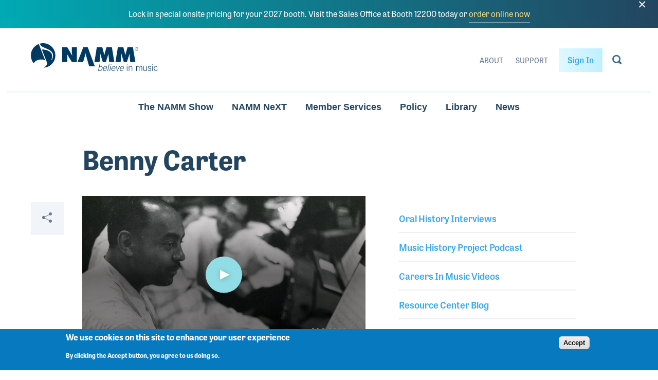

--- FILE ---
content_type: text/html; charset=UTF-8
request_url: https://www.namm.org/library/oral-history/benny-carter
body_size: 21837
content:


<!DOCTYPE html>
<html lang="en" dir="ltr" prefix="og: https://ogp.me/ns#">
  <head>
    <meta charset="utf-8" />
<meta name="description" content="This audio only interview was conducted for a radio program by Dan Del Fiorentino and donated to the NAMM Oral History program: Benny Carter was among the most creative jazz composers and arrangers in a career that spanned the 1930s through the 1990s. He first recorded with Charlie Johnson&#039;s Orchestra in 1928 and worked with Duke Ellington and Teddy Wilson before forming his own band. Benny composed several songs now considered jazz standards including &quot;When Lights Are Low&quot; and &quot;Key Largo&quot; and received several awards for his contributions to jazz including being inducted into the Downbeat Hall of Fame in 1977." />
<meta name="abstract" content="NAMM, the National Association of Music Merchants (NAMM), commonly called NAMM in reference to the organization&#039;s popular NAMM trade shows, is the not-for-profit association that promotes the pleasures and benefits of making music and strengthens the $17 billion global music products industry. Our association—and our trade shows—serve as a hub for people wanting to seek out the newest innovations in musical products, recording technology, sound and lighting. NAMM&#039;s activities and programs are designed to promote music making to people of all ages." />
<meta name="keywords" content="NAMM, National Association of Music Merchants, The NAMM Show, Summer NAMM, NAMM Convention, Pro Audio, Entertainment Technology" />
<link rel="canonical" href="https://www.namm.org/library/oral-history/benny-carter" />
<meta property="og:site_name" content="NAMM.org" />
<meta property="og:title" content="Benny Carter | NAMM.org" />
<meta property="og:description" content="This audio only interview was conducted for a radio program by Dan Del Fiorentino and donated to the NAMM Oral History program: Benny Carter was among the most creative jazz composers and arrangers in a career that spanned the 1930s through the 1990s. He first recorded with Charlie Johnson&#039;s Orchestra in 1928 and worked with Duke Ellington and Teddy Wilson before forming his own band. Benny composed several songs now considered jazz standards including &quot;When Lights Are Low&quot; and &quot;Key Largo&quot; and received several awards for his contributions to jazz including being inducted into the Downbeat Hall of Fame in 1977." />
<meta property="og:image" content="https://media.namm.org/orh/Carter_Benny-OH_thumbnail.jpg" />
<meta property="og:image:url" content="https://media.namm.org/orh/Carter_Benny-OH_thumbnail.jpg" />
<meta property="og:image:secure_url" content="https://media.namm.org/orh/Carter_Benny-OH_thumbnail.jpg" />
<meta name="twitter:card" content="summary_large_image" />
<meta name="twitter:title" content="Benny Carter" />
<meta name="twitter:description" content="This audio only interview was conducted for a radio program by Dan Del Fiorentino and donated to the NAMM Oral History program: Benny Carter was among the most creative jazz composers and arrangers in a career that spanned the 1930s through the 1990s. He first recorded with Charlie Johnson&#039;s Orchestra in 1928 and worked with Duke Ellington and Teddy Wilson before forming his own band. Benny composed several songs now considered jazz standards including &quot;When Lights Are Low&quot; and &quot;Key Largo&quot; and received several awards for his contributions to jazz including being inducted into the Downbeat Hall of Fame in 1977." />
<meta name="twitter:url" content="https://www.namm.org/library/oral-history/benny-carter" />
<meta name="twitter:image" content="https://media.namm.org/orh/Carter_Benny-OH_thumbnail.jpg" />
<meta name="Generator" content="Drupal 9 (https://www.drupal.org)" />
<meta name="MobileOptimized" content="width" />
<meta name="HandheldFriendly" content="true" />
<meta name="viewport" content="width=device-width, initial-scale=1.0" />
<style>div#sliding-popup, div#sliding-popup .eu-cookie-withdraw-banner, .eu-cookie-withdraw-tab {background: #0779bf} div#sliding-popup.eu-cookie-withdraw-wrapper { background: transparent; } #sliding-popup h1, #sliding-popup h2, #sliding-popup h3, #sliding-popup p, #sliding-popup label, #sliding-popup div, .eu-cookie-compliance-more-button, .eu-cookie-compliance-secondary-button, .eu-cookie-withdraw-tab { color: #ffffff;} .eu-cookie-withdraw-tab { border-color: #ffffff;}</style>
<link rel="icon" href="/themes/bitcrusher/favicon.ico" type="image/vnd.microsoft.icon" />
<script src="/sites/default/files/google_tag/production/google_tag.script.js?t9a503" defer></script>

    <title>Benny Carter | NAMM.org</title>
    <meta name="viewport" content="minimum-scale=1, initial-scale=1, width=device-width, shrink-to-fit=no"/>
    <link rel="stylesheet" media="all" href="/modules/contrib/eu_cookie_compliance/css/eu_cookie_compliance.css?t9a503" />
<link rel="stylesheet" media="all" href="/modules/contrib/colorbox/styles/plain/colorbox_style.css?t9a503" />
<link rel="stylesheet" media="all" href="/modules/contrib/ckeditor_accordion/css/accordion.frontend.css?t9a503" />
<link rel="stylesheet" media="all" href="/themes/bitcrusher/css/component/video-playlist.css?t9a503" />
<link rel="stylesheet" media="all" href="/modules/contrib/sitewide_alert/css/sitewide_alert.css?t9a503" />
<link rel="stylesheet" media="all" href="https://use.typekit.net/ifz4jvh.css" />
<link rel="stylesheet" media="all" href="/themes/bitcrusher/css/layout.css?t9a503" />
<link rel="stylesheet" media="all" href="/themes/bitcrusher/css/utility.css?t9a503" />
<link rel="stylesheet" media="all" href="/themes/bitcrusher/css/base.css?t9a503" />
<link rel="stylesheet" media="all" href="/themes/bitcrusher/css/component/global.css?t9a503" />
<link rel="stylesheet" media="all" href="/themes/bitcrusher/css/component/header.css?t9a503" />
<link rel="stylesheet" media="all" href="/themes/bitcrusher/css/component/footer.css?t9a503" />
<link rel="stylesheet" media="all" href="/themes/bitcrusher/css/component/site-navigation.css?t9a503" />
<link rel="stylesheet" media="all" href="/themes/bitcrusher/css/component/exhibit.css?t9a503" />
<link rel="stylesheet" media="all" href="/themes/bitcrusher/css/component/attend.css?t9a503" />
<link rel="stylesheet" media="all" href="/themes/bitcrusher/css/component/homepage.css?t9a503" />
<link rel="stylesheet" media="all" href="/themes/bitcrusher/css/component/social-share.css?t9a503" />
<link rel="stylesheet" media="all" href="/themes/bitcrusher/css/component/content-block.css?t9a503" />
<link rel="stylesheet" media="all" href="/themes/bitcrusher/css/component/generic-template.css?t9a503" />
<link rel="stylesheet" media="all" href="/themes/bitcrusher/css/component/side-menu.css?t9a503" />

    
  </head>
  <body class="path-node page-node-type-oral-history">
        <a href="#main-content" class="visually-hidden focusable">
      Skip to main content
    </a>
    <noscript><iframe src="https://www.googletagmanager.com/ns.html?id=GTM-PX23CF2" height="0" width="0" style="display:none;visibility:hidden"></iframe></noscript><div data-sitewide-alert></div>
    
  <div class="dialog-off-canvas-main-canvas testing" data-off-canvas-main-canvas>
    


<div class="container">
  <header class="grid header" role="banner">
    <div class="header__inner">
      <div class="header__first">
        <button aria-label="Toggle navigation" type="button" class="header__menu-icon">
          <svg width="24" height="14" xmlns="http://www.w3.org/2000/svg" xmlns:xlink="http://www.w3.org/1999/xlink"><defs><path id="a" d="M0 0h24v2H0z"/><path id="b" d="M0 0h24v2H0z"/><path id="c" d="M0 0h24v2H0z"/></defs><g fill="#3A6D90" fill-rule="evenodd"><use xlink:href="#a"/><use xlink:href="#b" transform="translate(0 6)"/><use xlink:href="#c" transform="translate(0 12)"/></g></svg>        </button>
        <a href="/" class="header__logo">
          <span class="visually-hidden">NAMM Home</span>
          <div class="logo--large">
            <svg width="247" height="54" xmlns="http://www.w3.org/2000/svg"><path d="M207.79 9.268c.564.569.848 1.256.848 2.06 0 .81-.284 1.501-.849 2.073a2.793 2.793 0 0 1-2.062.857 2.793 2.793 0 0 1-2.063-.857 2.853 2.853 0 0 1-.845-2.074c0-.803.284-1.49.849-2.059a2.804 2.804 0 0 1 2.059-.857c.805 0 1.493.286 2.062.857zm.337-.327a3.28 3.28 0 0 0-2.4-.986c-.932 0-1.727.329-2.386.986a3.254 3.254 0 0 0-.992 2.386c0 .94.327 1.74.982 2.4a3.25 3.25 0 0 0 2.396.996c.94 0 1.739-.332 2.4-.995a3.286 3.286 0 0 0 .993-2.4 3.25 3.25 0 0 0-.993-2.387zm-1.896 2.23c-.14.056-.347.083-.624.083h-.59V9.908h.556c.364 0 .627.047.792.138.166.092.248.274.248.544 0 .286-.13.479-.382.58zm-1.87 2.004h.655V11.71h.517c.348 0 .59.04.73.12.234.137.35.422.35.853v.293l.013.12c.005.016.007.03.01.042.003.012.007.024.008.037h.614l-.021-.047a.544.544 0 0 1-.034-.192 3.76 3.76 0 0 1-.009-.277v-.271c0-.189-.066-.38-.203-.577-.135-.197-.348-.318-.64-.364a1.44 1.44 0 0 0 .539-.18c.243-.156.365-.4.365-.732 0-.466-.192-.78-.578-.94-.214-.088-.555-.133-1.015-.133h-1.301v3.713zm-70.726 28.03h1.043l-1.04 4.683c1.094-.937 1.917-1.352 3.132-1.352 2.103 0 3.122 1.977 2.532 4.63-.68 3.069-2.335 4.735-4.682 4.735-1.233 0-2.149-.417-2.6-1.353l-.436 1.18h-.73l2.781-12.523zm-1.226 10.215c.47.936 1.06 1.648 2.345 1.648 1.805 0 3.002-1.63 3.465-3.711.52-2.341-.036-3.99-1.912-3.99-1.024 0-2.43 1.008-2.91 1.614l-.988 4.44zm9.167-2.168c-.454 2.048.004 3.816 2.055 3.816 1.163 0 1.826-.397 3.045-1.82l.75.451c-1.326 1.595-2.348 2.202-4.067 2.202-2.363 0-3.522-1.51-2.817-4.682.621-2.793 2.465-4.683 4.758-4.683 2.45 0 3.186 1.925 2.566 4.716h-6.29zm5.432-.832c.203-1.856-.351-3.035-1.929-3.052-1.837-.017-3.034 1.856-3.317 3.052h5.246zm4.782-7.215h1.042l-2.78 12.522h-1.043l2.78-12.522zm3.516 1.527l.34-1.527h1.042l-.34 1.527h-1.042zm-1.399 10.996h-1.043l2.003-9.02h1.043l-2.003 9.02zm4.068-4.476c-.453 2.048.004 3.816 2.055 3.816 1.163 0 1.823-.397 3.044-1.82l.75.451c-1.326 1.595-2.348 2.202-4.067 2.202-2.361 0-3.52-1.51-2.816-4.682.619-2.793 2.463-4.683 4.756-4.683 2.45 0 3.186 1.925 2.567 4.716h-6.289zm5.43-.832c.205-1.856-.35-3.035-1.926-3.052-1.837-.017-3.035 1.856-3.318 3.052h5.245zm2.84-3.712h1.114l.817 7.423h.036l4.147-7.423h1.114l-5.112 9.02h-1.026l-1.09-9.02zm8.13 4.544c-.456 2.048.003 3.816 2.053 3.816 1.163 0 1.826-.397 3.046-1.82l.75.451c-1.328 1.595-2.349 2.202-4.068 2.202-2.363 0-3.522-1.51-2.817-4.682.62-2.793 2.466-4.683 4.757-4.683 2.45 0 3.187 1.925 2.567 4.716h-6.288zm5.43-.832c.205-1.856-.351-3.035-1.93-3.052-1.837-.017-3.033 1.856-3.316 3.052h5.246zm6.83 5.307V44.71h1.04v9.018h-1.04zm0-10.996v-1.526h1.04v1.526h-1.04zm3.873 10.997v-9.02h1.041v1.424c.974-1.008 1.773-1.596 3.092-1.596 1.878 0 2.677 1.074 2.677 3.034v6.158h-1.042v-6.054c0-1.491-.452-2.306-1.842-2.306-1.112 0-1.736.675-2.885 1.717v6.643h-1.04zm14.488 0v-9.02h1.041v1.371c.921-.972 1.6-1.543 3.006-1.543 1.007 0 1.93.64 2.19 1.647.817-.954 1.685-1.647 2.988-1.647 1.58 0 2.379.867 2.379 2.445v6.747h-1.042v-6.851c0-1.006-.556-1.509-1.565-1.509-.797 0-2.117.85-2.672 1.717v6.643h-1.045v-6.851c0-1.006-.555-1.509-1.562-1.509-.8 0-2.119.85-2.677 1.717v6.643h-1.041zm20.585-9.02v9.02h-1.042v-1.424c-.971 1.007-1.773 1.597-3.092 1.597-1.877 0-2.676-1.074-2.676-3.035v-6.158h1.043v6.055c0 1.489.453 2.305 1.842 2.305 1.11 0 1.736-.676 2.883-1.716v-6.644h1.042zm2.624 6.835c.851 1.213 1.615 1.525 2.797 1.525 1.147 0 2.014-.745 2.014-1.716 0-2.62-5.315-1.144-5.315-4.353 0-1.7 1.339-2.463 2.867-2.463 1.51 0 2.467.588 3.11 1.63l-.799.554c-.61-.832-1.268-1.351-2.346-1.351-1.008 0-1.79.485-1.79 1.577 0 2.203 5.317.902 5.317 4.406 0 1.613-1.495 2.549-3.128 2.549-1.39 0-2.64-.554-3.491-1.822l.764-.536zm7.922 2.184V44.71h1.042v9.018h-1.042zm0-10.996v-1.526h1.042v1.526h-1.042zm9.31 4.51c-.47-1.041-1.146-1.873-2.345-1.873-1.702 0-2.849 1.059-2.849 3.85 0 2.307 1.043 3.85 2.849 3.85 1.285 0 1.98-.711 2.71-1.872l.834.399c-.766 1.284-1.824 2.305-3.544 2.305-2.537 0-3.89-1.959-3.89-4.681 0-3.105 1.562-4.683 3.89-4.683 1.703 0 2.761.953 3.301 2.445l-.956.26zM61.013 7.962h9.943l9.302 15.779h.302c-.416-2.378-.87-4.831-.87-7.248V7.962h9.906v28.462H79.69l-9.113-14.948h-.302c.34 1.962.642 3.813.642 5.7v9.248h-9.905V7.962zm29.941 28.462l11.04-28.462h8.772l13.757 37.112h-11.026l-6.286-21.598c-.416-1.397-.718-2.792-.718-4.227h-.227c0 1.435-.302 2.83-.719 4.227l-3.78 12.948H90.953zm37.38-28.462h10.663l3.932 14.948h.265c.189-1.245.378-2.566.718-3.774l3.214-11.174h10.55l4.687 28.462h-10.02l-1.397-15.59h-.19c-.19.945-.377 1.926-.68 2.83l-4.12 12.76h-6.05l-3.705-12.041c-.303-1.21-.568-2.34-.644-3.548h-.34c-.075 1.132-.15 2.302-.265 3.434l-1.21 12.155h-10.018l4.61-28.462zm40.935 0h10.661l3.931 14.948h.265c.19-1.245.38-2.566.722-3.774l3.213-11.174h10.548l4.688 28.462h-10.018l-1.4-15.59h-.19c-.187.945-.377 1.926-.677 2.83l-4.124 12.76h-6.048l-3.706-12.041c-.302-1.21-.566-2.34-.641-3.548h-.34c-.078 1.132-.153 2.302-.267 3.434l-1.21 12.155h-10.018l4.611-28.462zM12.744 33.078c-3.546 1.428-6.026 3.664-7.123 6.062C2.121 34.996 0 29.646 0 23.803 0 13.6 6.442 4.921 15.479 1.538L27.942 33.53c-3.801-2.296-9.885-2.6-15.198-.452zM23.84 0c13.165 0 23.844 10.66 23.844 23.803 0 12.78-10.102 23.18-22.76 23.75 4.716-2.28 7.214-6.037 6.528-9.444a3.556 3.556 0 0 0-.203-.794l-9.734-24.992c3.98-.347 9.122.774 12.617 2.574 3.097 1.538 5.472 3.865 6.512 6.184 1.92 4.147.09 8.522-.659 11.125l1.116-.149c1.395-2.833 3.124-7.837 1.34-12.42-1.118-2.868-4.24-5.416-7.982-7.28-2.833-1.43-6.715-2.91-10.332-4.652-4.387-2.133-5.692-4.678-6.934-6.75A23.985 23.985 0 0 1 23.84 0z" fill="#003A62" fill-rule="evenodd"/></svg>
          </div>
          <div class="logo--small">
            <svg width="115" height="30" xmlns="http://www.w3.org/2000/svg"><path d="M.755.743h7.67l7.174 12.178h.233c-.32-1.835-.67-3.729-.67-5.594V.743h7.64V22.71h-7.64l-7.03-11.537H7.9c.262 1.514.495 2.943.495 4.4v7.137H.755V.743M23.85 22.71L32.366.743h6.766l10.612 28.643h-8.505l-4.849-16.67c-.321-1.078-.554-2.155-.554-3.262h-.174c0 1.107-.234 2.184-.555 3.263L32.19 22.71h-8.34M52.684.743h8.225l3.033 11.537h.204c.146-.961.292-1.98.554-2.914L67.18.743h8.138l3.615 21.967h-7.73l-1.077-12.032h-.146c-.147.728-.291 1.486-.525 2.184l-3.178 9.848H61.61l-2.858-9.294c-.234-.933-.438-1.806-.496-2.738h-.263c-.058.874-.116 1.777-.205 2.65l-.932 9.382h-7.728L52.684.743m31.576 0h8.223l3.033 11.537h.204c.147-.961.294-1.98.556-2.914l2.48-8.623h8.136l3.616 21.967h-7.728l-1.08-12.032h-.147c-.144.728-.29 1.486-.522 2.184L97.85 22.71h-4.665l-2.859-9.294c-.233-.933-.436-1.806-.494-2.738h-.263c-.06.874-.118 1.777-.205 2.65l-.934 9.382h-7.727L84.26.743m29.713 1.007c.436.44.655.97.655 1.59 0 .625-.22 1.16-.655 1.6a2.154 2.154 0 0 1-1.591.662 2.15 2.15 0 0 1-1.591-.662 2.203 2.203 0 0 1-.652-1.6c0-.62.219-1.15.655-1.59.44-.44.969-.66 1.588-.66.62 0 1.152.22 1.59.66zm.26-.252a2.529 2.529 0 0 0-1.851-.76 2.51 2.51 0 0 0-1.84.76 2.512 2.512 0 0 0-.766 1.842c0 .726.253 1.343.758 1.852a2.507 2.507 0 0 0 1.848.769c.725 0 1.341-.257 1.851-.769a2.532 2.532 0 0 0 .766-1.852c0-.721-.257-1.335-.766-1.842zm-1.463 1.721c-.107.043-.267.064-.48.064h-.456V2.244h.43c.28 0 .483.037.61.107.128.071.191.212.191.42 0 .22-.1.37-.295.448zm-1.442 1.547h.506v-1.13h.398c.269 0 .455.03.564.091.18.107.27.326.27.659v.226l.01.094.007.031c.002.01.006.02.007.029h.473l-.017-.036a.42.42 0 0 1-.025-.149 2.904 2.904 0 0 1-.007-.213v-.21a.777.777 0 0 0-.157-.445c-.104-.152-.268-.245-.494-.28a1.12 1.12 0 0 0 .416-.139c.188-.12.281-.31.281-.565 0-.36-.148-.603-.445-.726-.165-.068-.428-.103-.783-.103h-1.004v2.866z" fill="#003A62" fill-rule="evenodd"/></svg>          </div>
        </a>
              </div>
      <div class="header__last">
        <nav class="header__nav">
          
												<ul class="menu menu-secondary-header">
																																				<li class="menu-secondary-header__item">
												
						<a href="/about" class="menu-secondary-header__link" title="About" data-drupal-link-system-path="node/285">About</a>
												</li>
																													<li class="menu-secondary-header__item">
												
						<a href="https://support.namm.org" title="NAMM&#039;s Support Website" class="menu-secondary-header__link">Support</a>
												</li>
							</ul>
			


                      <a href="/login?destination=/library/oral-history/benny-carter" class="site-navigation__login-link">Sign In</a>
                              </nav>
        <button aria-label="Toggle search form visibility" type="button" class="header__search-icon">
          <svg width="19" height="20" xmlns="http://www.w3.org/2000/svg"><path d="M12.374 15.555a8 8 0 1 1 2.514-2.514l3.912 3.911-2.515 2.514-3.911-3.911zm-.488-3.003A5.333 5.333 0 1 0 4.343 5.01a5.333 5.333 0 0 0 7.543 7.542z" fill="#3A6D90" fill-rule="evenodd"/></svg>        </button>
        <a href="/search" class="header__search-icon--link" aria-label="Go to search page">
          <svg width="19" height="20" xmlns="http://www.w3.org/2000/svg"><path d="M12.374 15.555a8 8 0 1 1 2.514-2.514l3.912 3.911-2.515 2.514-3.911-3.911zm-.488-3.003A5.333 5.333 0 1 0 4.343 5.01a5.333 5.333 0 0 0 7.543 7.542z" fill="#3A6D90" fill-rule="evenodd"/></svg>        </a>
      </div>
    </div>
  </header>
</div>
<nav class="container site-navigation">
	<div class="site-navigation__above">
					<a href="/login?destination=/library/oral-history/benny-carter" class="site-navigation__login-link">Sign In</a>
						</div>
	<div class="site-navigation__primary">
		
												<ul class="menu menu-main">
																																				<li class="menu-main__item">
												
						<button class="menu-main__link" aria-controls="megamenu__namm_show" type="button">The NAMM Show</button>
												</li>
																													<li class="menu-main__item">
												
						<button aria-controls="megamenu__believe_in_music" class="menu-main__link" type="button">NAMM NeXT</button>
												</li>
																													<li class="menu-main__item">
												
						<button aria-controls="megamenu__membership" class="menu-main__link" type="button">Member Services</button>
												</li>
																													<li class="menu-main__item">
												
						<button aria-controls="megamenu__issues_advocacy" class="menu-main__link" type="button">Policy</button>
												</li>
																													<li class="menu-main__item">
												
						<button class="menu-main__link" aria-controls="megamenu__library" type="button">Library</button>
												</li>
																													<li class="menu-main__item">
												
						<button class="menu-main__link" aria-controls="megamenu__news" title="News" type="button">News</button>
												</li>
							</ul>
			


	</div>
	<div class="site-navigation__secondary">
		
												<ul class="menu menu-secondary-header">
																																				<li class="menu-secondary-header__item">
												
						<a href="/about" class="menu-secondary-header__link" title="About" data-drupal-link-system-path="node/285">About</a>
												</li>
																													<li class="menu-secondary-header__item">
												
						<a href="https://support.namm.org" title="NAMM&#039;s Support Website" class="menu-secondary-header__link">Support</a>
												</li>
							</ul>
			


			</div>
	<div class="site-navigation__megamenu">
		
<nav id="megamenu__namm_show" class="megamenu" aria-hidden="true">
  <div class="grid">
    <div class="megamenu__inner">
      <div class="megamenu__first">
        <button class="megamenu__mobile-back">Back</button>
        <div class="megamenu__menu-container">
          
												<ul class="menu menu-namm-show-primary">
																																				<li class="menu-namm-show-primary__item">
												
						<a href="/thenammshow/exhibit/2027" class="menu-namm-show-primary__link" data-drupal-link-system-path="node/30041">Reserve a Booth - 2027</a>
												</li>
																													<li class="menu-namm-show-primary__item">
												
						<a href="/thenammshow/exhibit/2026" title="Reserve a Booth for The 2026 NAMM Show" class="menu-namm-show-primary__link" data-drupal-link-system-path="node/29298">Reserve a Booth - 2026</a>
												</li>
																													<li class="menu-namm-show-primary__item">
												
						<a href="/thenammshow/registration" title="Register for The NAMM Show" class="menu-namm-show-primary__link" data-drupal-link-system-path="node/19816">Register</a>
												</li>
																													<li class="menu-namm-show-primary__item">
												
						<a href="/thenammshow/exhibit/2026#sponsor" title="Become a NAMM Show Sponsor" class="menu-namm-show-primary__link" data-drupal-link-system-path="node/29298">Become a Sponsor</a>
												</li>
																													<li class="menu-namm-show-primary__item">
												
						<a href="/thenammshow/exhibitor-resources" title="Exhibitor Resources" class="menu-namm-show-primary__link" data-drupal-link-system-path="node/22747">Exhibitor Resources</a>
												</li>
																													<li class="menu-namm-show-primary__item">
												
						<a href="https://namm26.mapyourshow.com/8_0/floorplan/index.cfm" target="_blank" class="menu-namm-show-primary__link">The 2026 NAMM Show Map</a>
												</li>
																													<li class="menu-namm-show-primary__item">
												
						<a href="https://www.namm.org/ns27onsitediscount" class="menu-namm-show-primary__link">The 2027 NAMM Show Onsite Pricing</a>
												</li>
							</ul>
			


          


                       <ul class="menu menu-namm-show-secondary side-menu__menu">                                       <li>        
        <a href="/thenammshow/attend" class="menu-namm-show-secondary__link" title="Attend" data-drupal-link-system-path="node/29001">Attend</a>
              </li>
                                  <li>        
        <a href="/thenammshow/exhibit" title="Exhibit at The NAMM Show" class="menu-namm-show-secondary__link" data-drupal-link-system-path="node/22760">Exhibit</a>
              </li>
                                  <li>        
        <a href="/bands-at-namm" title="Bands at NAMM" class="menu-namm-show-secondary__link" data-drupal-link-system-path="node/36">Bands at NAMM</a>
              </li>
                                  <li>        
        <a href="/thenammshow/registration" class="menu-namm-show-secondary__link" title="Registration" data-drupal-link-system-path="node/19816">Badge Registration</a>
              </li>
                                  <li>        
        <a href="/thenammshow/exhibit#showcases" class="menu-namm-show-secondary__link" data-drupal-link-system-path="node/22760">Exhibitor Showcases</a>
              </li>
                                  <li>        
        <a href="/thenammshow/hotels" class="menu-namm-show-secondary__link" title="NAMM Show Hotel Reservations" data-drupal-link-system-path="node/19817">Hotel Reservations</a>
              </li>
                                  <li>        
        <a href="/thenammshow/retailawards" title="NAMM Retail Awards" class="menu-namm-show-secondary__link" data-drupal-link-system-path="node/29733">NAMM Retail Awards</a>
              </li>
                                  <li>        
        <a href="/thenammshow/show-information-policies" title="Show Information &amp; Policies" class="menu-namm-show-secondary__link" data-drupal-link-system-path="node/19814">Show Information</a>
              </li>
                                  <li>        
        <a href="/thenammshow/visa-information" class="menu-namm-show-secondary__link" title="Hotel and Travel Info">Visa Information</a>
              </li>
                                  <li>        
        <a href="https://www.namm.org/thenammshow/educationsessions" class="menu-namm-show-secondary__link">NAMM Show Schedule Highlights</a>
              </li>
                                  <li>        
        <a href="https://namm26.mapyourshow.com/8_0/sessions/#/" class="menu-namm-show-secondary__link">Sessions and Events</a>
              </li>
                                  <li>        
        <a href="https://www.namm.org/thenammshow/app" class="menu-namm-show-secondary__link">The NAMM Show App</a>
              </li>
        </ul>
   

        </div>
      </div>
    </div>
  </div>
  <div class="megamenu__angles">
    <img class="animation-element anchor-item--bottom-right" src="/themes/bitcrusher/images/megamenu-corner-angle-first.svg" alt="">
    <img class="animation-element anchor-item--bottom-right" src="/themes/bitcrusher/images/megamenu-corner-angle-second.svg" alt="">
  </div>
  <button class="megamenu-close" type="button" aria-label="Close Menu">
    <svg width="20" height="20" xmlns="http://www.w3.org/2000/svg"><path d="M11.385 9.97l7.778 7.779-1.414 1.414-7.778-7.778-7.779 7.778-1.414-1.414L8.556 9.97.778 2.192 2.192.778l7.779 7.778L17.749.778l1.414 1.414-7.778 7.779z" fill="#3A6D90" fill-rule="evenodd"/></svg>  </button>
</nav>

		
<nav id="megamenu__believe_in_music" class="megamenu" aria-hidden="true">
  <div class="grid">
    <div class="megamenu__inner">
      <div class="megamenu__first">
        <button class="megamenu__mobile-back">Back</button>
        <div class="megamenu__menu-container">
          
												<ul class="menu menu-believe-in-music-primary">
																																				<li class="menu-believe-in-music-primary__item">
												
						<a href="https://next.namm.org/" class="menu-believe-in-music-primary__link">Learn More</a>
												</li>
							</ul>
			


          
        </div>
      </div>
    </div>
  </div>
  <div class="megamenu__angles">
    <img class="animation-element anchor-item--bottom-right" src="/themes/bitcrusher/images/megamenu-corner-angle-first.svg" alt="">
    <img class="animation-element anchor-item--bottom-right" src="/themes/bitcrusher/images/megamenu-corner-angle-second.svg" alt="">
  </div>
  <button class="megamenu-close" type="button" aria-label="Close Menu">
    <svg width="20" height="20" xmlns="http://www.w3.org/2000/svg"><path d="M11.385 9.97l7.778 7.779-1.414 1.414-7.778-7.778-7.779 7.778-1.414-1.414L8.556 9.97.778 2.192 2.192.778l7.779 7.778L17.749.778l1.414 1.414-7.778 7.779z" fill="#3A6D90" fill-rule="evenodd"/></svg>  </button>
</nav>

		
<nav id="megamenu__exhibit" class="megamenu" aria-hidden="true">
  <div class="grid">
    <div class="megamenu__inner">
      <div class="megamenu__first">
        <button class="megamenu__mobile-back">Back</button>
        <div class="megamenu__menu-container">
          
          
												<ul class="menu menu-exhibit-secondary">
																																				<li class="menu-exhibit-secondary__item">
												
						<a href="https://namm.org/exhibit/bm22" class="menu-exhibit-secondary__link" title="Believe in Music">Believe in Music</a>
												</li>
																													<li class="menu-exhibit-secondary__item">
												
						<a href="https://namm.org/exhibit/russia" class="menu-exhibit-secondary__link" title="NAMM Russia">NAMM Russia</a>
												</li>
																													<li class="menu-exhibit-secondary__item">
												
						<a href="https://namm.org/exhibit/wn22" class="menu-exhibit-secondary__link" title="The 2022 NAMM Show">The 2022 NAMM Show</a>
												</li>
							</ul>
			


        </div>
      </div>
    </div>
  </div>
  <div class="megamenu__angles">
    <img class="animation-element anchor-item--bottom-right" src="/themes/bitcrusher/images/megamenu-corner-angle-first.svg" alt="">
    <img class="animation-element anchor-item--bottom-right" src="/themes/bitcrusher/images/megamenu-corner-angle-second.svg" alt="">
  </div>
  <button class="megamenu-close" type="button" aria-label="Close Menu">
    <svg width="20" height="20" xmlns="http://www.w3.org/2000/svg"><path d="M11.385 9.97l7.778 7.779-1.414 1.414-7.778-7.778-7.779 7.778-1.414-1.414L8.556 9.97.778 2.192 2.192.778l7.779 7.778L17.749.778l1.414 1.414-7.778 7.779z" fill="#3A6D90" fill-rule="evenodd"/></svg>  </button>
</nav>

		
<nav id="megamenu__believe_in_music" class="megamenu" aria-hidden="true">
  <div class="grid">
    <div class="megamenu__inner">
      <div class="megamenu__first">
        <button class="megamenu__mobile-back">Back</button>
        <div class="megamenu__menu-container">
          
												<ul class="menu menu-believe-in-music-primary">
																																				<li class="menu-believe-in-music-primary__item">
												
						<a href="https://next.namm.org/" class="menu-believe-in-music-primary__link">Learn More</a>
												</li>
							</ul>
			


          
        </div>
      </div>
    </div>
  </div>
  <div class="megamenu__angles">
    <img class="animation-element anchor-item--bottom-right" src="/themes/bitcrusher/images/megamenu-corner-angle-first.svg" alt="">
    <img class="animation-element anchor-item--bottom-right" src="/themes/bitcrusher/images/megamenu-corner-angle-second.svg" alt="">
  </div>
  <button class="megamenu-close" type="button" aria-label="Close Menu">
    <svg width="20" height="20" xmlns="http://www.w3.org/2000/svg"><path d="M11.385 9.97l7.778 7.779-1.414 1.414-7.778-7.778-7.779 7.778-1.414-1.414L8.556 9.97.778 2.192 2.192.778l7.779 7.778L17.749.778l1.414 1.414-7.778 7.779z" fill="#3A6D90" fill-rule="evenodd"/></svg>  </button>
</nav>

		
<nav id="megamenu__news" class="megamenu" aria-hidden="true">
  <div class="grid">
    <div class="megamenu__inner">
      <div class="megamenu__first">
        <button class="megamenu__mobile-back">Back</button>
        <div class="megamenu__menu-container">
          
												<ul class="menu menu-news-primary">
																																				<li class="menu-news-primary__item">
												
						<a href="/news" class="menu-news-primary__link" title="Explore News" data-drupal-link-system-path="node/278">Explore News</a>
												</li>
																													<li class="menu-news-primary__item">
												
						<a href="https://www.namm.org/playb" class="menu-news-primary__link">PLAYback Blog</a>
												</li>
							</ul>
			


          
												<ul class="menu menu-news-secondary">
																																				<li class="menu-news-secondary__item">
												
						<a href="/epk" class="menu-news-secondary__link" data-drupal-link-system-path="node/25675">NAMM Show EPK</a>
												</li>
																													<li class="menu-news-secondary__item">
												
						<a href="/news/releases" title="News Releases" class="menu-news-secondary__link" data-drupal-link-system-path="news/releases">News Releases</a>
												</li>
							</ul>
			


        </div>
      </div>
    </div>
  </div>
  <div class="megamenu__angles">
    <img class="animation-element anchor-item--bottom-right" src="/themes/bitcrusher/images/megamenu-corner-angle-first.svg" alt="">
    <img class="animation-element anchor-item--bottom-right" src="/themes/bitcrusher/images/megamenu-corner-angle-second.svg" alt="">
  </div>
  <button class="megamenu-close" type="button" aria-label="Close Menu">
    <svg width="20" height="20" xmlns="http://www.w3.org/2000/svg"><path d="M11.385 9.97l7.778 7.779-1.414 1.414-7.778-7.778-7.779 7.778-1.414-1.414L8.556 9.97.778 2.192 2.192.778l7.779 7.778L17.749.778l1.414 1.414-7.778 7.779z" fill="#3A6D90" fill-rule="evenodd"/></svg>  </button>
</nav>

		




<nav id="megamenu__shows" class="megamenu" aria-hidden="true">
  <div class="grid">
    <div class="megamenu__inner">
      <div class="megamenu__first">
        <button class="megamenu__mobile-back">Back</button>
        <ul class="megamenu__tabs">

                                <li class="megamenu__tab-item">
              <button aria-controls="megamenu__data--summer" class="summer" type="button">Summer NAMM</button>
            </li>
                      <li class="megamenu__tab-item">
              <button aria-controls="megamenu__data--winter" class="winter" type="button">The NAMM Show</button>
            </li>
          
        </ul>

                  <ul class="megamenu__tabs-links">
                                      <li class="megamenu__tab-link-item">
                <a href="https://www.namm.org/exhibit/russia">NAMM Russia</a>
              </li>
                      </ul>
        
      </div>
      <div class="megamenu__second">

                          <div id="megamenu__data--summer" class="megamenu__data">
            <button class="megamenu__mobile-back">Back</button>

                          <header class="megamenu__data__header">
                <h2>
                                      <a href="https://www.namm.org/summer/2019/attend">Summer NAMM</a>
                                  </h2>
                              </header>
            
            <div class="megamenu__menu-container">
              
												<ul class="menu menu-summer-namm-primary">
																																				<li class="menu-summer-namm-primary__item">
												
						<a href="https://namm.next.org" class="menu-summer-namm-primary__link">Registration and Details</a>
												</li>
																													<li class="menu-summer-namm-primary__item">
												
						<a href="https://next.namm.org/clkn/https/next.namm.org/speakers/" class="menu-summer-namm-primary__link">Speakers</a>
												</li>
							</ul>
			


              
            </div>
          </div>
                  <div id="megamenu__data--winter" class="megamenu__data">
            <button class="megamenu__mobile-back">Back</button>

                          <header class="megamenu__data__header">
                <h2>
                                      <a href="https://www.namm.org/thenammshow/attend">The NAMM Show</a>
                                  </h2>
                                  <p>Anaheim Convention Center in Anaheim, CA.</p>
                              </header>
            
            <div class="megamenu__menu-container">
              
												<ul class="menu menu-namm-show-primary">
																																				<li class="menu-namm-show-primary__item">
												
						<a href="/thenammshow/exhibit/2027" class="menu-namm-show-primary__link" data-drupal-link-system-path="node/30041">Reserve a Booth - 2027</a>
												</li>
																													<li class="menu-namm-show-primary__item">
												
						<a href="/thenammshow/exhibit/2026" title="Reserve a Booth for The 2026 NAMM Show" class="menu-namm-show-primary__link" data-drupal-link-system-path="node/29298">Reserve a Booth - 2026</a>
												</li>
																													<li class="menu-namm-show-primary__item">
												
						<a href="/thenammshow/registration" title="Register for The NAMM Show" class="menu-namm-show-primary__link" data-drupal-link-system-path="node/19816">Register</a>
												</li>
																													<li class="menu-namm-show-primary__item">
												
						<a href="/thenammshow/exhibit/2026#sponsor" title="Become a NAMM Show Sponsor" class="menu-namm-show-primary__link" data-drupal-link-system-path="node/29298">Become a Sponsor</a>
												</li>
																													<li class="menu-namm-show-primary__item">
												
						<a href="/thenammshow/exhibitor-resources" title="Exhibitor Resources" class="menu-namm-show-primary__link" data-drupal-link-system-path="node/22747">Exhibitor Resources</a>
												</li>
																													<li class="menu-namm-show-primary__item">
												
						<a href="https://namm26.mapyourshow.com/8_0/floorplan/index.cfm" target="_blank" class="menu-namm-show-primary__link">The 2026 NAMM Show Map</a>
												</li>
																													<li class="menu-namm-show-primary__item">
												
						<a href="https://www.namm.org/ns27onsitediscount" class="menu-namm-show-primary__link">The 2027 NAMM Show Onsite Pricing</a>
												</li>
							</ul>
			


              


                       <ul class="menu menu-namm-show-secondary side-menu__menu">                                       <li>        
        <a href="/thenammshow/attend" class="menu-namm-show-secondary__link" title="Attend" data-drupal-link-system-path="node/29001">Attend</a>
              </li>
                                  <li>        
        <a href="/thenammshow/exhibit" title="Exhibit at The NAMM Show" class="menu-namm-show-secondary__link" data-drupal-link-system-path="node/22760">Exhibit</a>
              </li>
                                  <li>        
        <a href="/bands-at-namm" title="Bands at NAMM" class="menu-namm-show-secondary__link" data-drupal-link-system-path="node/36">Bands at NAMM</a>
              </li>
                                  <li>        
        <a href="/thenammshow/registration" class="menu-namm-show-secondary__link" title="Registration" data-drupal-link-system-path="node/19816">Badge Registration</a>
              </li>
                                  <li>        
        <a href="/thenammshow/exhibit#showcases" class="menu-namm-show-secondary__link" data-drupal-link-system-path="node/22760">Exhibitor Showcases</a>
              </li>
                                  <li>        
        <a href="/thenammshow/hotels" class="menu-namm-show-secondary__link" title="NAMM Show Hotel Reservations" data-drupal-link-system-path="node/19817">Hotel Reservations</a>
              </li>
                                  <li>        
        <a href="/thenammshow/retailawards" title="NAMM Retail Awards" class="menu-namm-show-secondary__link" data-drupal-link-system-path="node/29733">NAMM Retail Awards</a>
              </li>
                                  <li>        
        <a href="/thenammshow/show-information-policies" title="Show Information &amp; Policies" class="menu-namm-show-secondary__link" data-drupal-link-system-path="node/19814">Show Information</a>
              </li>
                                  <li>        
        <a href="/thenammshow/visa-information" class="menu-namm-show-secondary__link" title="Hotel and Travel Info">Visa Information</a>
              </li>
                                  <li>        
        <a href="https://www.namm.org/thenammshow/educationsessions" class="menu-namm-show-secondary__link">NAMM Show Schedule Highlights</a>
              </li>
                                  <li>        
        <a href="https://namm26.mapyourshow.com/8_0/sessions/#/" class="menu-namm-show-secondary__link">Sessions and Events</a>
              </li>
                                  <li>        
        <a href="https://www.namm.org/thenammshow/app" class="menu-namm-show-secondary__link">The NAMM Show App</a>
              </li>
        </ul>
   

            </div>
          </div>
        
      </div>
    </div>
  </div>
  <div class="megamenu__angles">
    <img class="animation-element anchor-item--bottom-right" src="/themes/bitcrusher/images/megamenu-corner-angle-first.svg" alt="">
    <img class="animation-element anchor-item--bottom-right" src="/themes/bitcrusher/images/megamenu-corner-angle-second.svg" alt="">
  </div>
  <button class="megamenu-close" type="button" aria-label="Close Menu">
    <svg width="20" height="20" xmlns="http://www.w3.org/2000/svg"><path d="M11.385 9.97l7.778 7.779-1.414 1.414-7.778-7.778-7.779 7.778-1.414-1.414L8.556 9.97.778 2.192 2.192.778l7.779 7.778L17.749.778l1.414 1.414-7.778 7.779z" fill="#3A6D90" fill-rule="evenodd"/></svg>  </button>
</nav>
		
<nav id="megamenu__about" class="megamenu" aria-hidden="true">
  <div class="grid">
    <div class="megamenu__inner">
      <div class="megamenu__first">
        <button class="megamenu__mobile-back">Back</button>
        <div class="megamenu__menu-container">
          
          
												<ul class="menu menu-about-secondary">
																																				<li class="menu-about-secondary__item">
												
						<a href="/about/board-members" class="menu-about-secondary__link" title="Board Members" data-drupal-link-system-path="node/19093">Board Members</a>
												</li>
																													<li class="menu-about-secondary__item">
												
						<a href="/library/blog/namm-show-location-date-history-1901-2018" class="menu-about-secondary__link" title="Historical Tradeshow Dates">Historical Tradeshow Dates</a>
												</li>
																													<li class="menu-about-secondary__item">
												
						<a href="https://ww1.namm.org/about/past-presidents" class="menu-about-secondary__link" title="Past Presidents">Past Presidents</a>
												</li>
																													<li class="menu-about-secondary__item">
												
						<a href="/about/staff-directors" class="menu-about-secondary__link" title="Staff Directors" data-drupal-link-system-path="about/staff-directors">Staff Directors</a>
												</li>
																													<li class="menu-about-secondary__item">
												
						<a href="/about/values-commitment" class="menu-about-secondary__link" title="Values Commitment" data-drupal-link-system-path="node/288">Values Commitment</a>
												</li>
							</ul>
			


        </div>
      </div>
    </div>
  </div>
  <div class="megamenu__angles">
    <img class="animation-element anchor-item--bottom-right" src="/themes/bitcrusher/images/megamenu-corner-angle-first.svg" alt="">
    <img class="animation-element anchor-item--bottom-right" src="/themes/bitcrusher/images/megamenu-corner-angle-second.svg" alt="">
  </div>
  <button class="megamenu-close" type="button" aria-label="Close Menu">
    <svg width="20" height="20" xmlns="http://www.w3.org/2000/svg"><path d="M11.385 9.97l7.778 7.779-1.414 1.414-7.778-7.778-7.779 7.778-1.414-1.414L8.556 9.97.778 2.192 2.192.778l7.779 7.778L17.749.778l1.414 1.414-7.778 7.779z" fill="#3A6D90" fill-rule="evenodd"/></svg>  </button>
</nav>
		
<nav id="megamenu__membership" class="megamenu" aria-hidden="true">
  <div class="grid">
    <div class="megamenu__inner">
      <div class="megamenu__first">
        <button class="megamenu__mobile-back">Back</button>
        <div class="megamenu__menu-container">
          
												<ul class="menu menu-membership-primary">
																																				<li class="menu-membership-primary__item">
												
						<a href="/membership/benefits" title="Member Benefits" class="menu-membership-primary__link" data-drupal-link-system-path="node/29773">Member Benefits</a>
												</li>
																													<li class="menu-membership-primary__item">
												
						<a href="https://www.namm.org/membership-categories" class="menu-membership-primary__link">Membership Categories</a>
												</li>
																													<li class="menu-membership-primary__item">
												
						<a href="/membership/join" title="Become a NAMM Member" class="menu-membership-primary__link" data-drupal-link-system-path="membership/join">Join NAMM</a>
												</li>
							</ul>
			


          
												<ul class="menu menu-membership-secondary">
																																				<li class="menu-membership-secondary__item">
												
						<a href="https://www.namm.org/nammu" class="menu-membership-secondary__link">NAMM U</a>
												</li>
																													<li class="menu-membership-secondary__item">
												
						<a href="/membership/industry-insights" title="Industry Insights" class="menu-membership-secondary__link" data-drupal-link-system-path="node/26663">Industry Insights</a>
												</li>
																													<li class="menu-membership-secondary__item">
												
						<a href="https://www.namm.org/policy" class="menu-membership-secondary__link">Policy</a>
												</li>
																													<li class="menu-membership-secondary__item">
												
						<a href="/membership/endorsed-service-providers" title="Endorsed Service Providers" class="menu-membership-secondary__link" data-drupal-link-system-path="node/21321">Endorsed Service Providers</a>
												</li>
																													<li class="menu-membership-secondary__item">
												
						<a href="/membership/namm-young-professionals" title="NAMM Young Professionals" class="menu-membership-secondary__link" data-drupal-link-system-path="node/29879">Young Professionals</a>
												</li>
																													<li class="menu-membership-secondary__item">
												
						<a href="/membership/women-of-namm" title="Women of NAMM" class="menu-membership-secondary__link" data-drupal-link-system-path="node/21339">Women of NAMM</a>
												</li>
																													<li class="menu-membership-secondary__item">
												
						<a href="https://www.namm.org/library/oral-history" class="menu-membership-secondary__link">Oral History Program</a>
												</li>
																													<li class="menu-membership-secondary__item">
												
						<a href="https://careers.namm.org" class="menu-membership-secondary__link">Careers In Music</a>
												</li>
							</ul>
			


        </div>
      </div>
    </div>
  </div>
  <div class="megamenu__angles">
    <img class="animation-element anchor-item--bottom-right" src="/themes/bitcrusher/images/megamenu-corner-angle-first.svg" alt="">
    <img class="animation-element anchor-item--bottom-right" src="/themes/bitcrusher/images/megamenu-corner-angle-second.svg" alt="">
  </div>
  <button class="megamenu-close" type="button" aria-label="Close Menu">
    <svg width="20" height="20" xmlns="http://www.w3.org/2000/svg"><path d="M11.385 9.97l7.778 7.779-1.414 1.414-7.778-7.778-7.779 7.778-1.414-1.414L8.556 9.97.778 2.192 2.192.778l7.779 7.778L17.749.778l1.414 1.414-7.778 7.779z" fill="#3A6D90" fill-rule="evenodd"/></svg>  </button>
</nav>
		
<nav id="megamenu__namm_u" class="megamenu" aria-hidden="true">
  <div class="grid">
    <div class="megamenu__inner">
      <div class="megamenu__first">
        <button class="megamenu__mobile-back">Back</button>
        <div class="megamenu__menu-container">
          
												<ul class="menu menu-namm-u-primary">
																																				<li class="menu-namm-u-primary__item">
												
						<a href="/nammu" class="menu-namm-u-primary__link" title="Explore the latest NAMM U content" data-drupal-link-system-path="node/279">Explore NAMM U</a>
												</li>
							</ul>
			


          
												<ul class="menu menu-namm-u-secondary">
																																				<li class="menu-namm-u-secondary__item">
												
						<a href="/nammu/finance" class="menu-namm-u-secondary__link" title="Finance" data-drupal-link-system-path="nammu/finance">Finance</a>
												</li>
																													<li class="menu-namm-u-secondary__item">
												
						<a href="/nammu/industry" class="menu-namm-u-secondary__link" title="Industry" data-drupal-link-system-path="nammu/industry">Industry</a>
												</li>
																													<li class="menu-namm-u-secondary__item">
												
						<a href="/nammu/lessons" class="menu-namm-u-secondary__link" title="Lessons" data-drupal-link-system-path="nammu/lessons">Lessons</a>
												</li>
																													<li class="menu-namm-u-secondary__item">
												
						<a href="/nammu/management" class="menu-namm-u-secondary__link" title="Management" data-drupal-link-system-path="nammu/management">Management</a>
												</li>
																													<li class="menu-namm-u-secondary__item">
												
						<a href="/nammu/marketing" class="menu-namm-u-secondary__link" title="Marketing" data-drupal-link-system-path="nammu/marketing">Marketing</a>
												</li>
																													<li class="menu-namm-u-secondary__item">
												
						<a href="/nammu/pro%20audio" title="Pro Audio" class="menu-namm-u-secondary__link" data-drupal-link-system-path="nammu/pro audio">Pro Audio</a>
												</li>
																													<li class="menu-namm-u-secondary__item">
												
						<a href="/nammu/sales" class="menu-namm-u-secondary__link" title="Sales" data-drupal-link-system-path="nammu/sales">Sales</a>
												</li>
																													<li class="menu-namm-u-secondary__item">
												
						<a href="/nammu/training" class="menu-namm-u-secondary__link" title="Training" data-drupal-link-system-path="nammu/training">Training</a>
												</li>
							</ul>
			


        </div>
      </div>
    </div>
  </div>
  <div class="megamenu__angles">
    <img class="animation-element anchor-item--bottom-right" src="/themes/bitcrusher/images/megamenu-corner-angle-first.svg" alt="">
    <img class="animation-element anchor-item--bottom-right" src="/themes/bitcrusher/images/megamenu-corner-angle-second.svg" alt="">
  </div>
  <button class="megamenu-close" type="button" aria-label="Close Menu">
    <svg width="20" height="20" xmlns="http://www.w3.org/2000/svg"><path d="M11.385 9.97l7.778 7.779-1.414 1.414-7.778-7.778-7.779 7.778-1.414-1.414L8.556 9.97.778 2.192 2.192.778l7.779 7.778L17.749.778l1.414 1.414-7.778 7.779z" fill="#3A6D90" fill-rule="evenodd"/></svg>  </button>
</nav>
		
<nav id="megamenu__issues_advocacy" class="megamenu" aria-hidden="true">
  <div class="grid">
    <div class="megamenu__inner">
      <div class="megamenu__first">
        <button class="megamenu__mobile-back">Back</button>
        <div class="megamenu__menu-container">
          
												<ul class="menu menu-issues-advocacy-primary">
																																				<li class="menu-issues-advocacy-primary__item">
												
						<a href="/policy" title="Explore Issues and Advocacy" class="menu-issues-advocacy-primary__link" data-drupal-link-system-path="node/26570">Explore Policy</a>
												</li>
																													<li class="menu-issues-advocacy-primary__item">
												
						<a href="/issues-and-advocacy/fly-in" title="NAMM Advocacy Summit" class="menu-issues-advocacy-primary__link" data-drupal-link-system-path="node/24786">Advocacy D.C. Fly-In</a>
												</li>
																													<li class="menu-issues-advocacy-primary__item">
												
						<a href="/policy/business-compliance/executive-orders-calling-tariffs-explained" class="menu-issues-advocacy-primary__link" data-drupal-link-system-path="node/29333">Tariff Updates</a>
												</li>
							</ul>
			


          
												<ul class="menu menu-issues-and-advocacy-temporary">
																																				<li class="menu-issues-and-advocacy-temporary__item">
												
						<a href="/policy/business-compliance" title="Business Compliance" class="menu-issues-and-advocacy-temporary__link" data-drupal-link-system-path="policy/business-compliance">Business Compliance</a>
												</li>
																													<li class="menu-issues-and-advocacy-temporary__item">
												
						<a href="/policy/music-education-advocacy" title="Music Education Advocacy" class="menu-issues-and-advocacy-temporary__link" data-drupal-link-system-path="policy/music-education-advocacy">Music Education Advocacy</a>
												</li>
																													<li class="menu-issues-and-advocacy-temporary__item">
												
						<a href="/support-music/coalition" title="SupportMusic Coaltion" class="menu-issues-and-advocacy-temporary__link" data-drupal-link-system-path="node/29838">SupportMusic Coalition</a>
												</li>
																													<li class="menu-issues-and-advocacy-temporary__item">
												
						<a href="/policy/workforce-development" title="Workforce Development" class="menu-issues-and-advocacy-temporary__link" data-drupal-link-system-path="policy/workforce-development">Workforce Development</a>
												</li>
							</ul>
			


        </div>
      </div>
    </div>
  </div>
  <div class="megamenu__angles">
    <img class="animation-element anchor-item--bottom-right" src="/themes/bitcrusher/images/megamenu-corner-angle-first.svg" alt="">
    <img class="animation-element anchor-item--bottom-right" src="/themes/bitcrusher/images/megamenu-corner-angle-second.svg" alt="">
  </div>
  <button class="megamenu-close" type="button" aria-label="Close Menu">
    <svg width="20" height="20" xmlns="http://www.w3.org/2000/svg"><path d="M11.385 9.97l7.778 7.779-1.414 1.414-7.778-7.778-7.779 7.778-1.414-1.414L8.556 9.97.778 2.192 2.192.778l7.779 7.778L17.749.778l1.414 1.414-7.778 7.779z" fill="#3A6D90" fill-rule="evenodd"/></svg>  </button>
</nav>

		
<nav id="megamenu__communities" class="megamenu" aria-hidden="true">
  <div class="grid">
    <div class="megamenu__inner">
      <div class="megamenu__first">
        <button class="megamenu__mobile-back">Back</button>
        <div class="megamenu__menu-container">
          
          
												<ul class="menu menu-communities-secondary">
																																				<li class="menu-communities-secondary__item">
												
						<a href="/communities/artists-music-business" title="Artists and Music Business" class="menu-communities-secondary__link" data-drupal-link-system-path="node/21373">Artists and Music Business</a>
												</li>
																													<li class="menu-communities-secondary__item">
												
						<a href="/communities/house-of-worship" title="House of Worship" class="menu-communities-secondary__link" data-drupal-link-system-path="node/21375">House of Worship</a>
												</li>
																													<li class="menu-communities-secondary__item">
												
						<a href="/communities/live-event-professionals" class="menu-communities-secondary__link" data-drupal-link-system-path="node/21376">Live Event Professionals</a>
												</li>
																													<li class="menu-communities-secondary__item">
												
						<a href="/communities/music-educators-students" title="Music Educators and Students" class="menu-communities-secondary__link" data-drupal-link-system-path="node/21374">Music Educators and Students</a>
												</li>
																													<li class="menu-communities-secondary__item">
												
						<a href="/communities/music-products" title="Music Products" class="menu-communities-secondary__link" data-drupal-link-system-path="node/21377">Music Products</a>
												</li>
																													<li class="menu-communities-secondary__item">
												
						<a href="/communities/pro-audio-live-sound" title="Pro Audio &amp; Live Sound" class="menu-communities-secondary__link" data-drupal-link-system-path="node/21378">Pro Audio &amp; Live Sound</a>
												</li>
							</ul>
			


        </div>
      </div>
    </div>
  </div>
  <div class="megamenu__angles">
    <img class="animation-element anchor-item--bottom-right" src="/themes/bitcrusher/images/megamenu-corner-angle-first.svg" alt="">
    <img class="animation-element anchor-item--bottom-right" src="/themes/bitcrusher/images/megamenu-corner-angle-second.svg" alt="">
  </div>
  <button class="megamenu-close" type="button" aria-label="Close Menu">
    <svg width="20" height="20" xmlns="http://www.w3.org/2000/svg"><path d="M11.385 9.97l7.778 7.779-1.414 1.414-7.778-7.778-7.779 7.778-1.414-1.414L8.556 9.97.778 2.192 2.192.778l7.779 7.778L17.749.778l1.414 1.414-7.778 7.779z" fill="#3A6D90" fill-rule="evenodd"/></svg>  </button>
</nav>

		
<nav id="megamenu__library" class="megamenu" aria-hidden="true">
  <div class="grid">
    <div class="megamenu__inner">
      <div class="megamenu__first">
        <button class="megamenu__mobile-back">Back</button>
        <div class="megamenu__menu-container">
          
												<ul class="menu menu-library-primary">
																																				<li class="menu-library-primary__item">
												
						<a href="/library" class="menu-library-primary__link" title="Explore the Resource Center" data-drupal-link-system-path="node/282">Explore the Library</a>
												</li>
							</ul>
			


          
												<ul class="menu menu-library-secondary">
																																				<li class="menu-library-secondary__item">
												
						<a href="/library/oral-history" class="menu-library-secondary__link" title="Oral History Interviews" data-drupal-link-system-path="library/oral-history/all">Oral History Interviews</a>
												</li>
																													<li class="menu-library-secondary__item">
												
						<a href="/library/podcast" class="menu-library-secondary__link" title="Music History Project Podcast" data-drupal-link-system-path="library/podcast">Music History Project Podcast</a>
												</li>
																													<li class="menu-library-secondary__item">
												
						<a href="/library/careers-in-music" class="menu-library-secondary__link" data-drupal-link-system-path="library/careers-in-music">Careers In Music Videos</a>
												</li>
																													<li class="menu-library-secondary__item">
												
						<a href="/library/blog" title="NAMM Resource Center Blog" class="menu-library-secondary__link" data-drupal-link-system-path="node/300">Resource Center Blog</a>
												</li>
																													<li class="menu-library-secondary__item">
												
						<a href="/library/in-memoriam" class="menu-library-secondary__link" title="In Memoriam" data-drupal-link-system-path="library/in-memoriam">In Memoriam</a>
												</li>
							</ul>
			


        </div>
      </div>
    </div>
  </div>
  <div class="megamenu__angles">
    <img class="animation-element anchor-item--bottom-right" src="/themes/bitcrusher/images/megamenu-corner-angle-first.svg" alt="">
    <img class="animation-element anchor-item--bottom-right" src="/themes/bitcrusher/images/megamenu-corner-angle-second.svg" alt="">
  </div>
  <button class="megamenu-close" type="button" aria-label="Close Menu">
    <svg width="20" height="20" xmlns="http://www.w3.org/2000/svg"><path d="M11.385 9.97l7.778 7.779-1.414 1.414-7.778-7.778-7.779 7.778-1.414-1.414L8.556 9.97.778 2.192 2.192.778l7.779 7.778L17.749.778l1.414 1.414-7.778 7.779z" fill="#3A6D90" fill-rule="evenodd"/></svg>  </button>
</nav>

	</div>
</nav>
<div class="main-section__container container">
  
  
  

  <main role="main">
    <a id="main-content" tabindex="-1"></a>

    <div class="layout-content">
        <div>
    
  </div>

        <div>
    <div data-drupal-messages-fallback class="hidden"></div>
<div id="block-pagetitle" class="block block-core block-page-title-block block-">
	
		
			


	</div>





      
<div role="article" class="generic">
  <div class="grid">
    <header class="generic__header">
      
      <h1 class="generic__title">
        Benny Carter
      </h1>
      

          </header>

          

<div class="social-share-menu">
  <button class="u-no-style social-share-menu__share-button">
    <span class="visually-hidden">Share</span>
    <svg width="19" height="20" xmlns="http://www.w3.org/2000/svg"><path d="M5.431 8.242l7.734-4.257a3 3 0 1 1 .482.876L5.875 9.14a3 3 0 0 1-.043 1.853l7.823 4.137a3 3 0 1 1-.485.874l-7.822-4.136a3 3 0 1 1 .083-3.625z" fill="#6A7C8B" fill-rule="evenodd"/></svg>  </button>
  <div class="social-share-menu__menu">
    <button class="u-no-style social-share-menu__button social-share--facebook">
      <span class="visually-hidden">Post on Facebook</span>
      <svg xmlns="http://www.w3.org/2000/svg" viewBox="-300 386.9 9.8 21.1"><path d="M-293.5 408h-4.3v-10.5h-2.2v-3.7h2.2v-2.2c0-3 1.2-4.7 4.7-4.7h2.9v3.6h-1.8c-1.4 0-1.5.5-1.5 1.5v1.8h3.3l-.4 3.6h-2.9V408z"/></svg>    </button>
    <button class="u-no-style social-share-menu__button social-share--twitter">
      <span class="visually-hidden">Tweet on Twitter</span>
      <svg xmlns="http://www.w3.org/2000/svg" viewBox="-293 387.2 23.2 18.8"><path d="M-269.8 389.4c-.9.4-1.8.6-2.7.7 1-.6 1.7-1.5 2.1-2.6-.9.5-1.9.9-3 1.2-1-.9-2.2-1.5-3.6-1.5-2.6 0-4.8 2.1-4.8 4.8 0 .4 0 .7.1 1.1-3.8-.3-7.3-2.2-9.7-5-.4.7-.6 1.5-.6 2.4 0 1.6.8 3.1 2.1 4-.8-.1-1.5-.3-2.2-.7v.1c0 2.3 1.6 4.2 3.8 4.7-.4.1-.8.2-1.3.2-.3 0-.6 0-.9-.1.7 1.8 2.5 3.2 4.5 3.2-1.6 1.3-3.7 2-5.9 2-.4 0-.8 0-1.1-.1 2.1 1.3 4.6 2.1 7.3 2.1 8.7 0 13.5-7.2 13.5-13.5v-.6c.9-.6 1.7-1.4 2.4-2.4z"/></svg>    </button>
    <button class="u-no-style social-share-menu__button social-share--linkedin">
      <span class="visually-hidden">Share on LinkedIn</span>
      <svg xmlns="http://www.w3.org/2000/svg" viewBox="-294 386.4 21.5 20.6"><path d="M-289.1 407v-13.9h-4.6V407h4.6zm-2.3-15.8c1.6 0 2.6-1.1 2.6-2.4 0-1.4-1-2.4-2.6-2.4s-2.6 1-2.6 2.4c0 1.3 1 2.4 2.6 2.4zm4.8 15.8s.1-12.6 0-13.9h4.6v2c.6-.9 1.7-2.3 4.2-2.3 3 0 5.3 2 5.3 6.3v8h-4.6v-7.4c0-1.9-.7-3.1-2.3-3.1-1.3 0-2 .9-2.4 1.7-.1.3-.2.7-.2 1.1v7.8h-4.6v-.2z"/></svg>    </button>
  </div>
</div>
    
    <div class="generic__inner">

              <aside class="generic__aside ">
          <nav class="side-menu">

      
            
                  
            
            
                      
												<ul class="menu menu-library-secondary">
																																				<li class="menu-library-secondary__item">
												
						<a href="/library/oral-history" class="menu-library-secondary__link" title="Oral History Interviews" data-drupal-link-system-path="library/oral-history/all">Oral History Interviews</a>
												</li>
																													<li class="menu-library-secondary__item">
												
						<a href="/library/podcast" class="menu-library-secondary__link" title="Music History Project Podcast" data-drupal-link-system-path="library/podcast">Music History Project Podcast</a>
												</li>
																													<li class="menu-library-secondary__item">
												
						<a href="/library/careers-in-music" class="menu-library-secondary__link" data-drupal-link-system-path="library/careers-in-music">Careers In Music Videos</a>
												</li>
																													<li class="menu-library-secondary__item">
												
						<a href="/library/blog" title="NAMM Resource Center Blog" class="menu-library-secondary__link" data-drupal-link-system-path="node/300">Resource Center Blog</a>
												</li>
																													<li class="menu-library-secondary__item">
												
						<a href="/library/in-memoriam" class="menu-library-secondary__link" title="In Memoriam" data-drupal-link-system-path="library/in-memoriam">In Memoriam</a>
												</li>
							</ul>
			



          
<div class="block block-namm-block block-oral-history-search block-">
	
		
			<form class="views-exposed-form" data-drupal-selector="views-exposed-form-library-search-index-page-1" action="/library/oral-history" method="get" id="views-exposed-form-library-search-index-page-1" accept-charset="UTF-8" data-once="exposed-form">
      <div class="js-form-item form-item js-form-type-textfield form-item-keyword js-form-item-keyword">
        <input data-drupal-selector="edit-keyword" type="text" id="edit-keyword" placeholder="Search Library..." name="keyword" value="" size="30" maxlength="128" class="form-text">
      </div>
    <div data-drupal-selector="edit-actions" class="form-actions js-form-wrapper form-wrapper" id="edit-actions">
    <!--<input data-drupal-selector="edit-submit-library-search-index" type="submit" id="edit-submit-library-search-index" value="Apply" class="button js-form-submit form-submit">-->
    </div>
    </form>
	</div>

      
            
            
            
            
            


    </nav>
        </aside>
      
              <div class="generic__content">
                      <div class="node__media node__video">
            
  <div class="field field--name-field-video field--type-entity-reference field--label-visually_hidden">
    <div class="field__label visually-hidden">Video</div>
          <div class="field__items">
              <div class="field__item"><div id="playlist"></div><div class="jwplayer-playlist__items" id="list"></div></div>
              </div>
      </div>

          </div>
          
          <div class="content-block">
      <h3 class="content-block__title">Oral History Information</h3>
  
  <div class="content-block__body"><div class="field field--name-field-interview-date field--type-datetime field--label-inline">
    <div class="field__label">Interview Date</div>
              <div class="field__item"><time datetime="1994-06-03T12:00:00Z">June 3, 1994</time>
</div>
          </div>

  <div class="field field--name-field-birth-date field--type-datetime field--label-inline">
    <div class="field__label">Birth Date</div>
              <div class="field__item"><time datetime="1907-08-08T12:00:00Z">August 8, 1907</time>
</div>
          </div>

  <div class="field field--name-field-deceased-date field--type-datetime field--label-inline">
    <div class="field__label">Deceased Date</div>
              <div class="field__item"><time datetime="2003-07-12T12:00:00Z">July 12, 2003</time>
</div>
          </div>

  <div class="field field--name-field-job-title field--type-string field--label-inline">
    <div class="field__label">Job Title</div>
              Musician, Songwriter
          </div>

      <div class="field field--name-field-tags field--type-entity-reference field--label-hidden field__items">
    <div class="field__label">Tags</div>
              <a href="/library/oral-history/category/arrangers">Arrangers</a>,               <a href="/library/oral-history/category/jazz">Jazz</a>,               <a href="/library/oral-history/category/band-leaders">Band Leaders</a>,               <a href="/library/oral-history/category/big-bands">Big Bands</a>,               <a href="/library/oral-history/category/audio-only">Audio Only</a>,               <a href="/library/oral-history/category/deceased">Deceased</a>,               <a href="/library/oral-history/category/composerssongwriters">Composers/Songwriters</a>,               <a href="/library/oral-history/category/teddy-wilson">Teddy Wilson</a>          </div></div>

  </div>

    
       
       
       
            <div class="clearfix text-formatted field field--name-body field--type-text-with-summary field--label-hidden field__item"><p>This audio only interview was conducted for a radio program by Dan Del Fiorentino and donated to the NAMM Oral History program: <strong>Benny Carter </strong>was among the most creative jazz composers and arrangers in a career that spanned the 1930s through the 1990s. He first recorded with Charlie Johnson's Orchestra in 1928 and worked with Duke Ellington and Teddy Wilson before forming his own band. Benny composed several songs now considered jazz standards including "When Lights Are Low" and "Key Largo" and received several awards for his contributions to jazz including being inducted into the Downbeat Hall of Fame in 1977.</p>
<p>Image courtesy of the<em> Downbeat </em>archives and Columbia Pictures.</p>
</div>
      
       
       
       

      
      
          <hr />
          <div><p>If you have updated information, contact or demographic details on this person, please contact <a href="/user/dan-del-fiorentino/contact">Dan Del Fiorentino</a> and be sure to add the interviewee's name in the subject field.</p></div>
        </div>
          </div>
  </div>
</div>

  </div>

      
      
    </div>
  </main>

  <footer role="contentinfo" class="grid site-footer">
	<div class="site-footer__inner">
		<div>
			<h2 class="menu-title">NAMM Association</h2>
			
												<ul class="menu menu-namm-association">
																																				<li class="menu-namm-association__item">
												
						<a href="/about" class="menu-namm-association__link" title="About NAMM" data-drupal-link-system-path="node/285">About</a>
												</li>
																													<li class="menu-namm-association__item">
												
						<a href="/ftc-approves-final-consent-order-namm" class="menu-namm-association__link" data-drupal-link-system-path="node/8424">Antitrust Compliance</a>
												</li>
																													<li class="menu-namm-association__item">
												
						<a href="/library" class="menu-namm-association__link" data-drupal-link-system-path="node/282">Library</a>
												</li>
																													<li class="menu-namm-association__item">
												
						<a href="/membership" title="Membership" class="menu-namm-association__link">Member Services</a>
												</li>
																													<li class="menu-namm-association__item">
												
						<a href="/news" class="menu-namm-association__link" data-drupal-link-system-path="node/278">News</a>
												</li>
																													<li class="menu-namm-association__item">
												
						<a href="https://www.namm.org/policy" class="menu-namm-association__link">Policy</a>
												</li>
																													<li class="menu-namm-association__item">
												
						<a href="https://support.namm.org" class="menu-namm-association__link">Support</a>
												</li>
																													<li class="menu-namm-association__item">
												
						<a href="/policies" title="Policies" class="menu-namm-association__link" data-drupal-link-system-path="node/19809">Terms and Policies</a>
												</li>
							</ul>
			

</div>
		<div>
			<h2 class="menu-title">Shows &amp; Events</h2>
			
												<ul class="menu menu-shows-events">
																																				<li class="menu-shows-events__item">
												
						<a href="/thenammshow/attend" class="menu-shows-events__link" data-drupal-link-system-path="node/29001">The NAMM Show</a>
												</li>
																													<li class="menu-shows-events__item">
												
						<a href="https://next.namm.org" class="menu-shows-events__link">NAMM Next</a>
												</li>
							</ul>
			

</div>
		<div>
			<h2 class="menu-title">Other NAMM Sites</h2>
			
												<ul class="menu menu-other-namm-sites">
																																				<li class="menu-other-namm-sites__item">
												
						<a href="https://nammfoundation.org" class="menu-other-namm-sites__link" title="NAMM Foundation">NAMM Foundation</a>
												</li>
																													<li class="menu-other-namm-sites__item">
												
						<a href="https://www.museumofmakingmusic.org" class="menu-other-namm-sites__link" title="Museum of Music Making">Museum of Music Making</a>
												</li>
																													<li class="menu-other-namm-sites__item">
												
						<a href="https://www.tecawards.org" class="menu-other-namm-sites__link" title="TEC Awards">TEC Awards</a>
												</li>
																													<li class="menu-other-namm-sites__item">
												
						<a href="https://thenammstore.com/" class="menu-other-namm-sites__link" title="The NAMM Store">The NAMM Store</a>
												</li>
							</ul>
			

</div>
		<div>
			<div>
									<a href="/login?destination=/library/oral-history/benny-carter" class="site-footer__sign-in">Sign In</a>
												</div>
			<div class="site-footer__address">
				NAMM Headquarters<br>
				5790 Armada Drive<br>
				Carlsbad, CA 92008<br>
				760.438.8001<br>
				<a href="mailto:info@namm.org">info@namm.org</a>
			</div>
			<div class="social">
				<ul class="site-footer__social" arai-label="Social media menu">
					<li>
						<a href="https://www.facebook.com/nammorg" target="_blank" rel="nofollow">
							<span class="visually-hidden">Facebook</span>
							<svg width="10" height="22" xmlns="http://www.w3.org/2000/svg"><path d="M6.217 21.043H2.104V11H0V7.46h2.104V5.358C2.104 2.487 3.252.86 6.6.86h2.774v3.443H7.652c-1.339 0-1.435.479-1.435 1.435v1.722h3.157l-.383 3.443H6.217v10.14z" fill="#fff" fill-rule="evenodd"/></svg>
						</a>
					</li>
					<li>
						<a href="https://twitter.com/namm" target="_blank" rel="nofollow">
							<span class="visually-hidden">Twitter</span>
							<svg width="20" height="16" xmlns="http://www.w3.org/2000/svg"><path d="M19.333 2c-.75.333-1.5.5-2.25.583.834-.5 1.417-1.25 1.75-2.166-.75.416-1.583.75-2.5 1-.833-.75-1.833-1.25-3-1.25-2.166 0-4 1.75-4 4 0 .333 0 .583.084.916C6.25 4.833 3.333 3.25 1.333.917c-.333.583-.5 1.25-.5 2a4.07 4.07 0 0 0 1.75 3.333C1.917 6.167 1.333 6 .75 5.667v.083c0 1.917 1.333 3.5 3.167 3.917-.334.083-.667.166-1.084.166-.25 0-.5 0-.75-.083.584 1.5 2.084 2.667 3.75 2.667C4.5 13.5 2.75 14.083.917 14.083c-.334 0-.667 0-.917-.083a11.541 11.541 0 0 0 6.083 1.75c7.25 0 11.25-6 11.25-11.25V4c.75-.5 1.417-1.167 2-2z" fill="#fff" fill-rule="evenodd"/></svg>
						</a>
					</li>
					<li>
						<a href="https://www.instagram.com/thenammshow/" target="_blank" rel="nofollow">
							<span class="visually-hidden">Instagram</span>
							<svg width="19" height="19" xmlns="http://www.w3.org/2000/svg"><path d="M12.562 9.438c0-.865-.3-1.606-.902-2.222-.601-.616-1.342-.924-2.222-.924-.88 0-1.62.308-2.222.924a3.148 3.148 0 0 0-.924 2.222c-.015.865.293 1.606.924 2.222.63.616 1.371.924 2.222.924.85 0 1.591-.308 2.222-.924.63-.616.931-1.357.902-2.222zm1.694 0c0 1.335-.47 2.479-1.408 3.432-.939.953-2.075 1.423-3.41 1.408-1.335-.015-2.479-.484-3.432-1.408-.953-.924-1.423-2.068-1.408-3.432.015-1.364.484-2.508 1.408-3.432.924-.924 2.068-1.393 3.432-1.408 1.364-.015 2.5.455 3.41 1.408.91.953 1.379 2.097 1.408 3.432zM15.598 4.4c0 .308-.11.572-.33.792-.22.22-.491.33-.814.33-.323 0-.587-.11-.792-.33a1.209 1.209 0 0 1-.33-.792.979.979 0 0 1 .33-.792c.235-.22.499-.33.792-.33.293 0 .565.11.814.33.25.22.36.484.33.792zm-6.16-2.706H7.194c-.293 0-.69.015-1.188.044-.499.03-.917.066-1.254.11-.337.044-.63.125-.88.242-.41.161-.77.396-1.078.704-.308.308-.55.667-.726 1.078a4.792 4.792 0 0 0-.22.88c-.059.352-.103.777-.132 1.276-.03.499-.037.887-.022 1.166.015.279.015.711 0 1.298-.015.587-.015.902 0 .946.015.044.015.36 0 .946-.015.587-.015 1.02 0 1.298.015.279.022.667.022 1.166 0 .499.044.924.132 1.276l.22.88c.176.41.418.77.726 1.078.308.308.667.543 1.078.704.235.088.528.169.88.242.352.073.77.11 1.254.11s.88.015 1.188.044c.308.03.74.03 1.298 0 .557-.03.873-.03.946 0 .073.03.381.03.924 0a9.43 9.43 0 0 1 1.298 0c.323.03.719.015 1.188-.044.47-.059.895-.095 1.276-.11s.667-.095.858-.242c.41-.161.777-.396 1.1-.704.323-.308.557-.667.704-1.078.088-.235.161-.528.22-.88s.103-.777.132-1.276c.03-.499.037-.887.022-1.166a18.545 18.545 0 0 1 0-1.298c.015-.587.015-.902 0-.946-.015-.044-.015-.36 0-.946.015-.587.015-1.02 0-1.298a23.619 23.619 0 0 1-.022-1.166 5.33 5.33 0 0 0-.132-1.276l-.22-.88a3.078 3.078 0 0 0-1.804-1.782 6.277 6.277 0 0 0-.858-.242c-.337-.073-.763-.11-1.276-.11s-.91-.015-1.188-.044c-.279-.03-.711-.03-1.298 0-.587.03-.895.03-.924 0zm9.416 7.744c0 1.877-.022 3.175-.066 3.894-.073 1.701-.58 3.021-1.518 3.96-.939.939-2.251 1.445-3.938 1.518-.733.044-2.031.066-3.894.066s-3.16-.022-3.894-.066c-1.701-.088-3.021-.594-3.96-1.518-.939-.924-1.445-2.244-1.518-3.96C.022 12.613 0 11.315 0 9.438c0-1.877.022-3.175.066-3.894.073-1.701.58-3.021 1.518-3.96C2.523.645 3.843.139 5.544.066 6.263.022 7.561 0 9.438 0c1.877 0 3.175.022 3.894.066 1.701.088 3.014.594 3.938 1.518.924.924 1.43 2.244 1.518 3.96.044.719.066 2.017.066 3.894z" fill="#FFF" fill-rule="evenodd"/></svg>						</a>
					</li>
					<li>
						<a href="https://www.youtube.com/user/nammorg" target="_blank" rel="nofollow">
							<span class="visually-hidden">Youtube</span>
							<svg width="20" height="23" xmlns="http://www.w3.org/2000/svg"><path d="M16.434 16.595h-1.226l.006-.711c0-.317.26-.575.577-.575h.078c.318 0 .579.258.579.575l-.014.711zm-4.595-1.525c-.311 0-.565.21-.565.465v3.46c0 .256.254.464.565.464.312 0 .566-.208.566-.463v-3.461c0-.256-.254-.465-.566-.465zm7.462-1.935v6.583c0 1.58-1.37 2.871-3.044 2.871H3.743c-1.675 0-3.044-1.292-3.044-2.871v-6.583c0-1.58 1.37-2.872 3.044-2.872h12.514c1.674 0 3.044 1.293 3.044 2.872zM4.578 20.433v-6.935h1.551v-1.027l-4.135-.006v1.01l1.29.004v6.954H4.58h-.001zm4.65-5.902H7.935v3.703c0 .536.032.804-.003.898-.105.287-.578.592-.762.031-.031-.098-.004-.394-.004-.903L7.16 14.53H5.874l.004 3.67c0 .562-.012.982.005 1.173.031.336.02.729.332.953.582.42 1.697-.063 1.976-.662l-.002.765 1.039.001v-5.9zm4.138 4.24l-.003-3.082c0-1.174-.88-1.878-2.073-.927l.005-2.292-1.292.002-.006 7.91 1.062-.016.097-.493c1.358 1.246 2.212.393 2.21-1.101zm4.047-.408l-.97.005-.002.132v.54a.53.53 0 0 1-.53.526h-.19a.53.53 0 0 1-.53-.525v-1.424h2.22v-.836c0-.61-.015-1.221-.066-1.57-.158-1.105-1.71-1.28-2.492-.715a1.459 1.459 0 0 0-.543.73c-.11.319-.165.753-.165 1.304v1.838c0 3.055 3.71 2.623 3.268-.005zM12.44 8.386a.88.88 0 0 0 .31.393.901.901 0 0 0 .53.147c.187 0 .352-.05.496-.155.143-.103.264-.258.362-.464l-.024.508h1.442V2.684H14.42v4.771a.473.473 0 0 1-.946 0V2.684H12.29v4.135c0 .527.01.878.025 1.056.017.177.057.346.124.51zm-4.37-3.463c0-.588.05-1.048.147-1.38.098-.33.275-.595.53-.795.255-.201.581-.302.978-.302.333 0 .619.066.858.194.24.129.424.296.553.503.13.207.22.42.267.638.048.221.072.555.072 1.004v1.55c0 .57-.023.988-.067 1.254a1.99 1.99 0 0 1-.284.745c-.144.229-.33.4-.555.51a1.77 1.77 0 0 1-.782.164c-.329 0-.606-.045-.834-.14a1.144 1.144 0 0 1-.532-.425 1.887 1.887 0 0 1-.27-.688c-.055-.268-.08-.671-.08-1.209V4.923zM9.2 7.36c0 .347.258.63.573.63.315 0 .572-.283.572-.63V4.095c0-.347-.257-.63-.572-.63-.315 0-.573.283-.573.63v3.264zm-3.99 1.648h1.36l.002-4.703L8.18.276H6.69l-.854 2.992-.867-3H3.498l1.71 4.039.002 4.7H5.21z" fill="#FFF" fill-rule="nonzero"/></svg>						</a>
					</li>
					<li>
						<a href="https://www.tiktok.com/@thenammshow" target="_blank" rel="nofollow">
							<span class="visually-hidden">TikTok</span>
							<svg id="Layer_1" data-name="Layer 1" xmlns="http://www.w3.org/2000/svg" viewBox="0 0 167.5475 191.6815"><path d="M395.83,406.45v33.43c-4.24,0-8.43-.51-12.45.08-20.57,3.05-30.93,27.26-18.59,43.97,10.06,13.62,30.41,16.32,43.44,2.47,5.59-5.95,7.46-13.11,7.45-21.07q-.09-62.655-.03-125.3v-3.37h32.42c3.16,27.74,18.92,42.72,46.35,46.34v31.97c-16.81.15-31.83-4.85-45.81-14.54-.06,1.28-.13,2.15-.13,3.01-.01,20.34-.19,40.68.05,61.02.18,16.27-4.44,30.77-15.06,43.07a57.9538,57.9538,0,0,1-35.61,19.95,59.58,59.58,0,0,1-44.04-9.54c-14.06-9.42-22.7-22.7-25.85-39.41-3.04-16.11.3-30.98,9.22-44.56,9.64-14.67,23.15-23.75,40.58-26.38C383.63,406.7,389.65,406.81,395.83,406.45Z" transform="translate(-326.8725 -336.66)" fill="#fff"/></svg>
						</a>
					</li>
				</ul>

			</div>
		</div>
	</div>
</footer>
</div>
  </div>

    
    <div class="back-to-top"><a href="#top" rel="nofollow"><svg id="Layer_1" data-name="Layer 1" xmlns="http://www.w3.org/2000/svg" viewBox="0 0 119.506 139.1583"><g id="_0mzs2X.tif" data-name="0mzs2X.tif"><path d="M439.5513,307.0143c1.1321,1.0339,1.8166,1.59,2.4219,2.2221q15.381,16.0587,30.7559,32.1231a95.0052,95.0052,0,0,0,7.8616,7.6339c2.4556,2.0239,6.5417,1.4537,8.93-.76a6.8307,6.8307,0,0,0,1.2087-8.642,25.0578,25.0578,0,0,0-3.3069-4.0413c-16.4479-17.2288-33.0335-34.3284-49.2887-51.7368a8.2633,8.2633,0,0,0-12.3824-.1059q-25.1746,26.5723-50.4585,53.0413a13.82,13.82,0,0,0-2.2829,3.2448,6.751,6.751,0,0,0,2.9882,9.1506c3.5292,1.91,6.4655,1.2,9.9366-2.406q17.9363-18.6317,35.882-37.2542c.6933-.7185,1.5307-1.298,2.7679-2.3327.08,1.7151.1723,2.768.1726,3.8208q.0112,49.7376.0092,99.475c0,1.0823-.0142,2.17.0835,3.2458.3534,3.891,2.7257,6.1488,6.6715,6.4115,3.819.2543,6.7168-1.7727,7.5332-5.4224a17.196,17.196,0,0,0,.2683-3.719q.02-50.1123.018-100.2248C439.3411,309.7074,439.4539,308.6769,439.5513,307.0143Z" transform="translate(-372.247 -280.9673)" style="fill:#fff"/><path d="M439.5513,307.0143c-.0974,1.6626-.21,2.6931-.2105,3.7237q-.0138,50.1125-.018,100.2248a17.196,17.196,0,0,1-.2683,3.719c-.8164,3.65-3.7142,5.6767-7.5332,5.4224-3.9458-.2627-6.3181-2.52-6.6715-6.4115-.0977-1.0757-.0833-2.1635-.0835-3.2458q-.0057-49.7375-.0092-99.475c0-1.0528-.0923-2.1057-.1726-3.8208-1.2372,1.0347-2.0746,1.6142-2.7679,2.3327q-17.9568,18.6119-35.882,37.2542c-3.4711,3.6056-6.4074,4.3162-9.9366,2.406a6.751,6.751,0,0,1-2.9882-9.1506,13.82,13.82,0,0,1,2.2829-3.2448q25.2123-26.5367,50.4585-53.0413a8.2633,8.2633,0,0,1,12.3824.1059c16.2552,17.4084,32.8408,34.508,49.2887,51.7368a25.0578,25.0578,0,0,1,3.3069,4.0413,6.8307,6.8307,0,0,1-1.2087,8.642c-2.3881,2.2138-6.4742,2.784-8.93.76a95.0052,95.0052,0,0,1-7.8616-7.6339q-15.4109-16.03-30.7559-32.1231C441.3679,308.6044,440.6834,308.0482,439.5513,307.0143Z" transform="translate(-372.247 -280.9673)"/></g></svg></a></div>
    <script src="/themes/bitcrusher/js/compiled/back-to-top.js"></script>
    <script type="application/json" data-drupal-selector="drupal-settings-json">{"path":{"baseUrl":"\/","scriptPath":null,"pathPrefix":"","currentPath":"node\/15947","currentPathIsAdmin":false,"isFront":false,"currentLanguage":"en"},"pluralDelimiter":"\u0003","suppressDeprecationErrors":true,"ajaxPageState":{"libraries":"bitcrusher\/content-block,bitcrusher\/generic-template,bitcrusher\/global,bitcrusher\/side-menu,bitcrusher\/social-share,ckeditor_accordion\/accordion.frontend,colorbox\/plain,colorbox_inline\/colorbox_inline,colorbox_load\/colorbox_load,eu_cookie_compliance\/eu_cookie_compliance_default,namm_ecomm\/cart-menu,namm_video\/jwplayer,namm_video\/video-playlist,namm_video\/youtube,ng_lightbox\/ng_lightbox,sitewide_alert\/init,system\/base","theme":"bitcrusher","theme_token":null},"ajaxTrustedUrl":[],"colorbox":{"transition":"elastic","speed":350,"opacity":0.85,"slideshow":true,"slideshowAuto":true,"slideshowSpeed":2500,"slideshowStart":"start slideshow","slideshowStop":"stop slideshow","current":"{current} of {total}","previous":"\u00ab Prev","next":"Next \u00bb","close":"Close","overlayClose":true,"returnFocus":true,"maxWidth":"98%","maxHeight":"98%","initialWidth":"300","initialHeight":"250","fixed":true,"scrolling":true,"mobiledetect":true,"mobiledevicewidth":"480px"},"eu_cookie_compliance":{"cookie_policy_version":"1.0.0","popup_enabled":true,"popup_agreed_enabled":false,"popup_hide_agreed":false,"popup_clicking_confirmation":false,"popup_scrolling_confirmation":false,"popup_html_info":"\u003Cdiv aria-labelledby=\u0022popup-text\u0022  class=\u0022eu-cookie-compliance-banner eu-cookie-compliance-banner-info eu-cookie-compliance-banner--default\u0022\u003E\n  \u003Cdiv class=\u0022popup-content info eu-cookie-compliance-content\u0022\u003E\n        \u003Cdiv id=\u0022popup-text\u0022 class=\u0022eu-cookie-compliance-message\u0022 role=\u0022document\u0022\u003E\n      \u003Ch2\u003EWe use cookies on this site to enhance your user experience\u003C\/h2\u003E\n\u003Cp\u003EBy clicking the Accept button, you agree to us doing so.\u003C\/p\u003E\n\n          \u003C\/div\u003E\n\n    \n    \u003Cdiv id=\u0022popup-buttons\u0022 class=\u0022eu-cookie-compliance-buttons\u0022\u003E\n            \u003Cbutton type=\u0022button\u0022 class=\u0022agree-button eu-cookie-compliance-default-button\u0022\u003EAccept\u003C\/button\u003E\n          \u003C\/div\u003E\n  \u003C\/div\u003E\n\u003C\/div\u003E","use_mobile_message":false,"mobile_popup_html_info":"\u003Cdiv aria-labelledby=\u0022popup-text\u0022  class=\u0022eu-cookie-compliance-banner eu-cookie-compliance-banner-info eu-cookie-compliance-banner--default\u0022\u003E\n  \u003Cdiv class=\u0022popup-content info eu-cookie-compliance-content\u0022\u003E\n        \u003Cdiv id=\u0022popup-text\u0022 class=\u0022eu-cookie-compliance-message\u0022 role=\u0022document\u0022\u003E\n      \n          \u003C\/div\u003E\n\n    \n    \u003Cdiv id=\u0022popup-buttons\u0022 class=\u0022eu-cookie-compliance-buttons\u0022\u003E\n            \u003Cbutton type=\u0022button\u0022 class=\u0022agree-button eu-cookie-compliance-default-button\u0022\u003EAccept\u003C\/button\u003E\n          \u003C\/div\u003E\n  \u003C\/div\u003E\n\u003C\/div\u003E","mobile_breakpoint":768,"popup_html_agreed":false,"popup_use_bare_css":false,"popup_height":"auto","popup_width":"100%","popup_delay":1000,"popup_link":"\/","popup_link_new_window":true,"popup_position":false,"fixed_top_position":true,"popup_language":"en","store_consent":false,"better_support_for_screen_readers":false,"cookie_name":"","reload_page":false,"domain":"","domain_all_sites":false,"popup_eu_only":false,"popup_eu_only_js":false,"cookie_lifetime":100,"cookie_session":0,"set_cookie_session_zero_on_disagree":0,"disagree_do_not_show_popup":false,"method":"default","automatic_cookies_removal":true,"allowed_cookies":"loggedInSub\r\ndestination","withdraw_markup":"\u003Cbutton type=\u0022button\u0022 class=\u0022eu-cookie-withdraw-tab\u0022\u003EPrivacy settings\u003C\/button\u003E\n\u003Cdiv aria-labelledby=\u0022popup-text\u0022 class=\u0022eu-cookie-withdraw-banner\u0022\u003E\n  \u003Cdiv class=\u0022popup-content info eu-cookie-compliance-content\u0022\u003E\n    \u003Cdiv id=\u0022popup-text\u0022 class=\u0022eu-cookie-compliance-message\u0022 role=\u0022document\u0022\u003E\n      \u003Ch2\u003EWe use cookies on this site to enhance your user experience\u003C\/h2\u003E\n\u003Cp\u003EYou have given your consent for us to set cookies.\u003C\/p\u003E\n\n    \u003C\/div\u003E\n    \u003Cdiv id=\u0022popup-buttons\u0022 class=\u0022eu-cookie-compliance-buttons\u0022\u003E\n      \u003Cbutton type=\u0022button\u0022 class=\u0022eu-cookie-withdraw-button \u0022\u003EWithdraw consent\u003C\/button\u003E\n    \u003C\/div\u003E\n  \u003C\/div\u003E\n\u003C\/div\u003E","withdraw_enabled":false,"reload_options":0,"reload_routes_list":"","withdraw_button_on_info_popup":false,"cookie_categories":[],"cookie_categories_details":[],"enable_save_preferences_button":true,"cookie_value_disagreed":"0","cookie_value_agreed_show_thank_you":"1","cookie_value_agreed":"2","containing_element":"body","settings_tab_enabled":false,"olivero_primary_button_classes":"","olivero_secondary_button_classes":"","close_button_action":"close_banner","open_by_default":true,"modules_allow_popup":true,"hide_the_banner":false,"geoip_match":true},"ckeditorAccordion":{"accordionStyle":{"collapseAll":0,"keepRowsOpen":null,"animateAccordionOpenAndClose":1,"openTabsWithHash":1}},"namm_video":{"jwplayer":{"setup":"{\u0022aspectratio\u0022:\u002216:9\u0022,\u0022width\u0022:\u0022100%\u0022,\u0022skin\u0022:{\u0022name\u0022:\u0022euphony\u0022,\u0022url\u0022:\u0022\\\/libraries\\\/jwplayer\\\/skin\\\/euphony.css\u0022},\u0022sharing\u0022:{\u0022sites\u0022:[\u0022facebook\u0022,\u0022twitter\u0022,\u0022email\u0022]},\u0022displaytitle\u0022:false,\u0022displaydescription\u0022:false,\u0022displayPlaybackLabel\u0022:true,\u0022playlist\u0022:[{\u0022title\u0022:\u0022Benny Carter\u0022,\u0022image\u0022:\u0022https:\\\/\\\/media.namm.org\\\/orh\\\/Carter_Benny-OH_thumbnail.jpg\u0022,\u0022sources\u0022:[{\u0022file\u0022:\u0022https:\\\/\\\/media.namm.org\\\/orh\\\/Carter_Benny-OH_webclip1.m3u8\u0022},{\u0022file\u0022:\u0022https:\\\/\\\/media.namm.org\\\/orh\\\/Carter_Benny-OH_webclip1.mp4\u0022}],\u0022file_name\u0022:\u0022Carter_Benny-OH_webclip1.m4v\u0022}],\u0022floating\u0022:{\u0022dismissible\u0022:true}}"}},"sitewideAlert":{"refreshInterval":15000,"automaticRefresh":true},"user":{"uid":0,"permissionsHash":"e11c39df097494aef1e856f6ad4487e7b618da34f1e104ecc189564a0d3c05fc"}}</script>
<script src="/core/assets/vendor/jquery/jquery.min.js?v=3.6.3"></script>
<script src="/core/misc/polyfills/element.matches.js?v=9.5.11"></script>
<script src="/core/misc/polyfills/nodelist.foreach.js?v=9.5.11"></script>
<script src="/core/misc/polyfills/object.assign.js?v=9.5.11"></script>
<script src="/core/assets/vendor/css-escape/css.escape.js?v=1.5.1"></script>
<script src="/core/assets/vendor/es6-promise/es6-promise.auto.min.js?v=4.2.8"></script>
<script src="/core/assets/vendor/once/once.min.js?v=1.0.1"></script>
<script src="/core/assets/vendor/jquery-once/jquery.once.min.js?v=9.5.11"></script>
<script src="/core/misc/drupalSettingsLoader.js?v=9.5.11"></script>
<script src="/core/misc/drupal.js?v=9.5.11"></script>
<script src="/core/misc/drupal.init.js?v=9.5.11"></script>
<script src="/core/assets/vendor/tabbable/index.umd.min.js?v=5.3.3"></script>
<script src="/libraries/colorbox/jquery.colorbox-min.js?v=9.5.11"></script>
<script src="/modules/contrib/colorbox/js/colorbox.js?v=9.5.11"></script>
<script src="/modules/contrib/colorbox/styles/plain/colorbox_style.js?v=9.5.11"></script>
<script src="/modules/contrib/colorbox_inline/js/colorbox_inline.js?t9a503"></script>
<script src="/core/misc/progress.js?v=9.5.11"></script>
<script src="/core/misc/jquery.once.bc.js?v=9.5.11"></script>
<script src="/core/assets/vendor/loadjs/loadjs.min.js?v=4.2.0"></script>
<script src="/core/modules/responsive_image/js/responsive_image.ajax.js?v=9.5.11"></script>
<script src="/core/misc/ajax.js?v=9.5.11"></script>
<script src="/themes/contrib/stable/js/ajax.js?v=9.5.11"></script>
<script src="/modules/contrib/colorbox_load/js/colorbox_load.js?t9a503"></script>
<script src="/themes/bitcrusher/js/compiled/navigation.js?t9a503"></script>
<script src="/themes/bitcrusher/js/compiled/global.js?t9a503"></script>
<script src="https://cdnjs.cloudflare.com/polyfill/v3/polyfill.min.js?version=4.8.0&amp;features=IntersectionObserver"></script>
<script src="/core/assets/vendor/js-cookie/js.cookie.min.js?v=3.0.1"></script>
<script src="/modules/contrib/eu_cookie_compliance/js/eu_cookie_compliance.min.js?v=9.5.11" defer></script>
<script src="/modules/contrib/ckeditor_accordion/js/accordion.frontend.min.js?t9a503"></script>
<script src="/themes/bitcrusher/js/compiled/social-share.js?t9a503"></script>
<script src="/libraries/jwplayer/jwplayer.js?v=2.x"></script>
<script src="/modules/custom/namm_video/js/compiled/videoPlaylist.js?v=2.x"></script>
<script src="/libraries/jwplayer/youtube-8.20.0.js?v=2.x"></script>
<script src="/modules/custom/namm_ecomm/js/cart-menu.js?v=1.x"></script>
<script src="/modules/contrib/sitewide_alert/js/init.js?v=9.5.11"></script>

  </body>
</html>


--- FILE ---
content_type: text/css
request_url: https://www.namm.org/themes/bitcrusher/css/component/footer.css?t9a503
body_size: 2386
content:
.site-footer{position:relative;margin-top:4.5rem;padding:4.5rem 0;background-color:#234560;color:#fff}@media (min-width:500px){.site-footer{padding:5.625rem 0}}@media (min-width:1000px){.site-footer{padding:7.875rem 0}}.site-footer:before{content:"";position:absolute;left:0;top:0;height:100%;width:100%;box-shadow:-50vw 100vw 0 100vw #234560}.site-footer .menu-title{margin:0 0 1.125rem;color:#d2fcff;font-size:.88888rem;font-weight:400;line-height:1.125rem;letter-spacing:.03125rem;text-transform:uppercase}.site-footer .menu{padding:0;list-style:none;margin:0 0 2.25rem;line-height:1.125rem}.site-footer .menu li{margin:0;padding:0;list-style:none}.site-footer .menu li:not(:last-child){margin-bottom:1.125rem}.site-footer .menu a{font-weight:600;color:inherit}.site-footer .menu a:focus,.site-footer .menu a:hover{color:#c1efff}.site-footer__inner{position:relative;grid-column:2/-2}@media (min-width:500px){.site-footer__inner{grid-column:1/-1;display:flex;justify-content:space-between;flex-wrap:wrap}.site-footer__inner>*{flex-basis:40%}}@media (min-width:700px){.site-footer__inner{grid-column:2/-2}}@media (min-width:1000px){.site-footer__inner{grid-column:1/-1}.site-footer__inner>*{flex:3}.site-footer__inner>:last-child{flex:2;flex-basis:0;text-align:right}}@media (min-width:1100px){.site-footer__inner{grid-column:2/-2}}.site-footer__sign-in{display:inline-flex;align-items:center;-webkit-appearance:none;text-align:center;white-space:nowrap;transition:color .2s,background .5s;cursor:pointer;background:linear-gradient(155.8deg,#faeec1,#f2d88d);color:#0072bc;padding:.875rem 1.0625rem;font-size:1rem;font-weight:600;line-height:1.125rem;letter-spacing:.01rem;margin-bottom:1.125rem}.site-footer__sign-in svg{margin:.125rem 0 0 .625rem}.site-footer__sign-in:focus,.site-footer__sign-in:hover{background:linear-gradient(90deg,#e1f8ff,#bfefff)}.site-footer__address{margin-bottom:1.125rem;font-weight:600;line-height:2;font-size:.88888rem}.site-footer__address a{color:inherit}.site-footer__address a:focus,.site-footer__address a:hover{color:#c1efff}.site-footer__social{display:flex;align-items:center}.site-footer__social,.site-footer__social li{margin:0;padding:0;list-style:none}@media (min-width:1000px){.site-footer__social{justify-content:flex-end}}.site-footer__social li:not(:last-child) a{margin-right:.9375rem}.site-footer__social li a{display:block;width:1.25rem}.site-footer__social li a:focus path,.site-footer__social li a:hover path{fill:#c1efff}.site-footer__social li path{transition:fill .2s}

--- FILE ---
content_type: text/css
request_url: https://www.namm.org/themes/bitcrusher/css/component/attend.css?t9a503
body_size: 3099
content:
img.media__element.b-lazy.b-loaded{width:100%}.industry-gathers-here+.cta .field.field--name-field-list-group-link.field--type-link.field__items .field__item a{margin-right:0}.industry-gathers-here,.testimonials{width:92%;margin:0 auto}.industry-gathers-here__title,.testimonials__title{color:#4b5d77;text-align:center;font-feature-settings:"salt" on,"liga" off;font-size:3rem;font-style:normal;font-weight:700;line-height:3.4375rem}@media (max-width:960px){.industry-gathers-here__title,.testimonials__title{color:#4b5d77;text-align:center;font-feature-settings:"salt" on,"liga" off;font-size:1.5rem;font-style:normal;font-weight:700;line-height:3.4375rem}}@media (max-width:960px){.testimonials__title{text-align:left}}.testimonials__body{margin-top:4.25rem}@media (max-width:769px){.testimonials__body .slick__slide{display:flex;justify-content:center}}.testimonials__body .slide__content{border-radius:.375rem;background:#fff;box-shadow:0 0 .625rem 0 rgba(0,0,0,.1);display:flex;margin:.625rem 0;overflow:hidden}.testimonials__body .slide__content .slide__media{width:50%}.testimonials__body .slide__content .slide__media .media--slick,.testimonials__body .slide__content .slide__media .media--slick img{height:100%}@media (max-width:769px){.testimonials__body .slide__content .slide__media,.testimonials__body .slide__content .slide__media img{width:100%}}.testimonials__body .slide__content .slide__caption{padding:.9375rem}.testimonials__body .slide__content .slide__caption .slide__title{color:#4b5d77;font-size:1.5rem;font-style:normal;font-weight:700;line-height:normal}.testimonials__body .slide__content .slide__caption .slide__description{color:#4b5d77;font-size:1rem;font-style:normal;font-weight:400;line-height:normal;display:flex;flex-direction:column;gap:1rem}.testimonials__body .slide__content .slide__caption .slide__description p{font-size:.75rem;width:95%}@media (max-width:960px){.testimonials__body .slide__content .slide__caption .slide__description p{font-size:1.125rem}}@media (max-width:769px){.testimonials__body .slide__content .slide__caption .slide__description p{font-size:1rem}}@media (max-width:960px){.testimonials__body .slide__content .slide__caption .slide__description{font-size:1.25rem;font-size:1.125rem}}@media (max-width:769px){.testimonials__body .slide__content{flex-direction:column;min-height:37.5rem;width:80%}}.industry-gathers-here__body{margin:1.5rem 0;text-align:center}.industry-gathers-here__body .field--type-text-with-summary.field--label-hidden.field__item{margin-bottom:4.25rem}.industry-gathers-here__body .field--type-text-with-summary.field--label-hidden.field__item p span:first-child{color:#0072bc;font-size:2.5rem;font-weight:700;line-height:4rem}@media (max-width:960px){.industry-gathers-here__body .field--type-text-with-summary.field--label-hidden.field__item p span:first-child{font-size:1.25rem}}.industry-gathers-here__body .field--type-text-with-summary.field--label-hidden.field__item p span{color:#4b5d77;font-size:1.125rem;font-weight:400;line-height:2rem}@media (max-width:960px){.industry-gathers-here__body .field--type-text-with-summary.field--label-hidden.field__item p span{font-size:1rem}}@media (max-width:960px){.industry-gathers-here__body{margin:0}}

--- FILE ---
content_type: text/css
request_url: https://www.namm.org/themes/bitcrusher/css/component/content-block.css?t9a503
body_size: 578
content:
.content-block{padding:2.25rem;background:#f9f9f9;overflow:hidden}.content-block__title{margin:4.5rem 0 1.125rem;font-weight:600;font-size:1rem;line-height:2.25rem;color:#234560}@media (min-width:590px){.content-block__title{font-size:1.125rem}}.content-block__title:first-child{margin-top:0}.content-block__body{font-family:tablet-gothic,helvetica,arial,sans-serif;font-size:.88888rem;line-height:1.6875rem;color:#4b5d77}@media (min-width:700px){.content-block__body{line-height:2.25rem;font-size:1rem}}.content-block__cta{display:block;margin-top:1.125rem;font-weight:700;font-size:1.125rem;letter-spacing:.01125rem;line-height:2.25rem;transition:color .2s}.content-block__cta:focus,.content-block__cta:hover{color:#0072bc}

--- FILE ---
content_type: text/plain
request_url: https://media.namm.org/orh/Carter_Benny-OH_webclip1/seg2.m3u8
body_size: 854
content:
#EXTM3U
#EXT-X-VERSION:3
#EXT-X-MEDIA-SEQUENCE:0
#EXT-X-ALLOW-CACHE:YES
#EXT-X-TARGETDURATION:8
#EXTINF:7.590911,
seg200000.ts
#EXTINF:3.753744,
seg200001.ts
#EXTINF:3.753733,
seg200002.ts
#EXTINF:3.753744,
seg200003.ts
#EXTINF:3.753733,
seg200004.ts
#EXTINF:3.753744,
seg200005.ts
#EXTINF:3.753733,
seg200006.ts
#EXTINF:3.753744,
seg200007.ts
#EXTINF:3.753733,
seg200008.ts
#EXTINF:3.753744,
seg200009.ts
#EXTINF:3.753733,
seg200010.ts
#EXTINF:3.753744,
seg200011.ts
#EXTINF:3.753733,
seg200012.ts
#EXTINF:3.753744,
seg200013.ts
#EXTINF:3.753733,
seg200014.ts
#EXTINF:7.507489,
seg200015.ts
#EXTINF:3.753744,
seg200016.ts
#EXTINF:3.753733,
seg200017.ts
#EXTINF:3.753744,
seg200018.ts
#EXTINF:3.753733,
seg200019.ts
#EXTINF:3.753744,
seg200020.ts
#EXTINF:3.753733,
seg200021.ts
#EXTINF:3.753744,
seg200022.ts
#EXTINF:3.753733,
seg200023.ts
#EXTINF:3.753744,
seg200024.ts
#EXTINF:3.753733,
seg200025.ts
#EXTINF:3.753744,
seg200026.ts
#EXTINF:3.753733,
seg200027.ts
#EXTINF:2.001989,
seg200028.ts
#EXT-X-ENDLIST


--- FILE ---
content_type: application/javascript
request_url: https://www.namm.org/themes/bitcrusher/js/compiled/social-share.js?t9a503
body_size: 905
content:
"use strict";Drupal.behaviors.socialShare={attach:function(t){var e=t.querySelectorAll(".social-share--twitter"),o=t.querySelectorAll(".social-share--facebook"),n=t.querySelectorAll(".social-share--linkedin"),c=window.location.protocol+"//"+window.location.host+window.location.pathname+window.location.search,t=t.querySelector("title"),i=t?t.textContent.trim():"";function a(t,e,o){e=1<arguments.length&&void 0!==e?e:600,o=2<arguments.length&&void 0!==o?o:460;window.open(t,"_blank","width=".concat(e,",height=").concat(o,", left=").concat(window.innerWidth-e-100,", top=100"))}function r(){i=i.replace(/[|].*/g,"by @NAMM").trim(),a("https://twitter.com/intent/tweet?text=".concat(i,"%0a%0a&url=").concat(c),600,300)}function l(){a("https://www.facebook.com/sharer/sharer.php?u=".concat(c))}function h(){a("https://www.linkedin.com/shareArticle?mini=true&url=".concat(c))}for(var w=0;w<e.length;w++)e[w].addEventListener("click",r);for(var s=0;s<o.length;s++)o[s].addEventListener("click",l);for(var d=0;d<n.length;d++)n[d].addEventListener("click",h)}};

--- FILE ---
content_type: text/plain
request_url: https://media.namm.org/orh/Carter_Benny-OH_webclip1.m3u8
body_size: 122
content:
#EXTM3U
#EXT-X-STREAM-INF:PROGRAM-ID=1,BANDWIDTH=5419000,RESOLUTION=1280x720,CODECS="avc1.640028,mp4a.40.2"
Carter_Benny-OH_webclip1/seg1.m3u8
#EXT-X-STREAM-INF:PROGRAM-ID=1,BANDWIDTH=3307000,RESOLUTION=1024x576,CODECS="avc1.640028,mp4a.40.2"
Carter_Benny-OH_webclip1/seg2.m3u8
